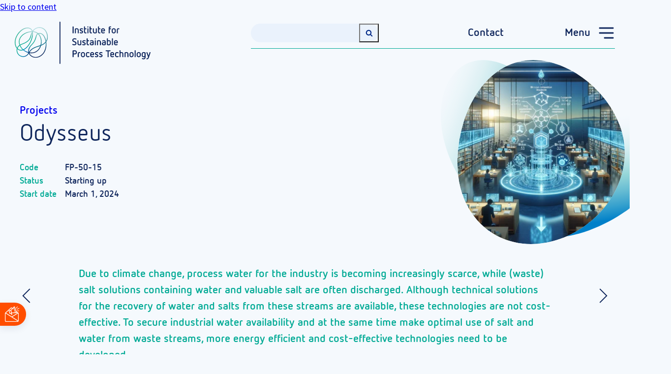

--- FILE ---
content_type: text/html; charset=UTF-8
request_url: https://ispt.eu/projects/odysseus/
body_size: 14538
content:
<!doctype html>
<html lang="en-US" class="no-js">
<head>
	<!--
  /**
   * @license
   * MyFonts Webfont Build ID 3826143, 2019-10-18T08:06:21-0400
   *
   * The fonts listed in this notice are subject to the End User License
   * Agreement(s) entered into by the website owner. All other parties are
   * explicitly restricted from using the Licensed Webfonts(s).
   *
   * You may obtain a valid license at the URLs below.
   *
   * Webfont: FF Netto Std Bold by FontFont
   * URL: https://www.myfonts.com/fonts/fontfont/netto/ot-bold/
   *
   * Webfont: FF Netto Std Light by FontFont
   * URL: https://www.myfonts.com/fonts/fontfont/netto/ot-light/
   *
   * Webfont: FF Netto Std Regular by FontFont
   * URL: https://www.myfonts.com/fonts/fontfont/netto/ot-regular/
   *
   *
   * License: https://www.myfonts.com/viewlicense?type=web&buildid=3826143
   * Licensed pageviews: 500,000
   * Webfonts copyright: 2012 Daniel Utz published by FSI FontShop International GmbH
   *
   * © 2019 MyFonts Inc
  */
  -->
	<meta charset="UTF-8">
	<meta name="viewport" content="width=device-width, initial-scale=1">
	<link rel="profile" href="https://gmpg.org/xfn/11">
	<link rel="apple-touch-icon" sizes="180x180" href="/apple-touch-icon.png">
  <link rel="icon" type="image/png" sizes="32x32" href="/favicon-32x32.png">
  <link rel="icon" type="image/png" sizes="16x16" href="/favicon-16x16.png">
  <link rel="manifest" href="/site.webmanifest">
  <link rel="mask-icon" href="/safari-pinned-tab.svg" color="#5bbad5">
  <meta name="msapplication-TileColor" content="#00aba9">
  <meta name="theme-color" content="#ffffff">

	<script type="text/javascript" data-cookieconsent="ignore">
	window.dataLayer = window.dataLayer || [];

	function gtag() {
		dataLayer.push(arguments);
	}

	gtag("consent", "default", {
		ad_personalization: "denied",
		ad_storage: "denied",
		ad_user_data: "denied",
		analytics_storage: "denied",
		functionality_storage: "denied",
		personalization_storage: "denied",
		security_storage: "granted",
		wait_for_update: 500,
	});
	gtag("set", "ads_data_redaction", true);
	</script>
<script type="text/javascript" data-cookieconsent="ignore">
		(function (w, d, s, l, i) {
		w[l] = w[l] || [];
		w[l].push({'gtm.start': new Date().getTime(), event: 'gtm.js'});
		var f = d.getElementsByTagName(s)[0], j = d.createElement(s), dl = l !== 'dataLayer' ? '&l=' + l : '';
		j.async = true;
		j.src = 'https://www.googletagmanager.com/gtm.js?id=' + i + dl;
		f.parentNode.insertBefore(j, f);
	})(
		window,
		document,
		'script',
		'dataLayer',
		'GTM-5RL7C7N'
	);
</script>
<script type="text/javascript"
		id="Cookiebot"
		src="https://consent.cookiebot.com/uc.js"
		data-implementation="wp"
		data-cbid="02ce08b1-9b2b-4706-aec0-e87bbe27b436"
						data-culture="EN"
				data-blockingmode="auto"
	></script>
<meta name='robots' content='index, follow, max-image-preview:large, max-snippet:-1, max-video-preview:-1' />
	<style>img:is([sizes="auto" i], [sizes^="auto," i]) { contain-intrinsic-size: 3000px 1500px }</style>
	
<!-- Google Tag Manager for WordPress by gtm4wp.com -->
<script data-cfasync="false" data-pagespeed-no-defer>
	var gtm4wp_datalayer_name = "dataLayer";
	var dataLayer = dataLayer || [];
</script>
<!-- End Google Tag Manager for WordPress by gtm4wp.com -->
	<!-- This site is optimized with the Yoast SEO Premium plugin v26.3 (Yoast SEO v26.7) - https://yoast.com/wordpress/plugins/seo/ -->
	<title>Odysseus</title>
	<meta name="description" content="Goal of this project is to develop a library of complementary techniques for concentrating brines beyond reverse osmosis." />
	<link rel="canonical" href="https://ispt.eu/projects/odysseus/" />
	<meta property="og:locale" content="en_US" />
	<meta property="og:type" content="article" />
	<meta property="og:title" content="Odysseus" />
	<meta property="og:description" content="Goal of this project is to develop a library of complementary techniques for concentrating brines beyond reverse osmosis." />
	<meta property="og:url" content="https://ispt.eu/projects/odysseus/" />
	<meta property="og:site_name" content="ISPT" />
	<meta property="article:modified_time" content="2024-07-01T15:18:24+00:00" />
	<meta property="og:image" content="https://ispt.eu/media/odysseus2.webp" />
	<meta property="og:image:width" content="1024" />
	<meta property="og:image:height" content="1024" />
	<meta property="og:image:type" content="image/webp" />
	<meta name="twitter:card" content="summary_large_image" />
	<meta name="twitter:site" content="@ISPT_ProcessTec" />
	<meta name="twitter:label1" content="Est. reading time" />
	<meta name="twitter:data1" content="2 minutes" />
	<script type="application/ld+json" class="yoast-schema-graph">{"@context":"https://schema.org","@graph":[{"@type":"WebPage","@id":"https://ispt.eu/projects/odysseus/","url":"https://ispt.eu/projects/odysseus/","name":"Odysseus","isPartOf":{"@id":"https://ispt.eu/#website"},"primaryImageOfPage":{"@id":"https://ispt.eu/projects/odysseus/#primaryimage"},"image":{"@id":"https://ispt.eu/projects/odysseus/#primaryimage"},"thumbnailUrl":"https://ispt.eu/media/odysseus2.webp","datePublished":"2024-06-27T08:36:53+00:00","dateModified":"2024-07-01T15:18:24+00:00","description":"Goal of this project is to develop a library of complementary techniques for concentrating brines beyond reverse osmosis.","breadcrumb":{"@id":"https://ispt.eu/projects/odysseus/#breadcrumb"},"inLanguage":"en-US","potentialAction":[{"@type":"ReadAction","target":["https://ispt.eu/projects/odysseus/"]}]},{"@type":"ImageObject","inLanguage":"en-US","@id":"https://ispt.eu/projects/odysseus/#primaryimage","url":"https://ispt.eu/media/odysseus2.webp","contentUrl":"https://ispt.eu/media/odysseus2.webp","width":1024,"height":1024,"caption":"Odysseus"},{"@type":"BreadcrumbList","@id":"https://ispt.eu/projects/odysseus/#breadcrumb","itemListElement":[{"@type":"ListItem","position":1,"name":"Home","item":"https://ispt.eu/"},{"@type":"ListItem","position":2,"name":"Projects","item":"https://ispt.eu/projects/"},{"@type":"ListItem","position":3,"name":"Odysseus"}]},{"@type":"WebSite","@id":"https://ispt.eu/#website","url":"https://ispt.eu/","name":"ISPT - Institute for Sustainable Process Technology","description":"Institute for Sustainable Process Technology","publisher":{"@id":"https://ispt.eu/#organization"},"alternateName":"ISPT - Institute for Sustainable Process Technology","potentialAction":[{"@type":"SearchAction","target":{"@type":"EntryPoint","urlTemplate":"https://ispt.eu/?s={search_term_string}"},"query-input":{"@type":"PropertyValueSpecification","valueRequired":true,"valueName":"search_term_string"}}],"inLanguage":"en-US"},{"@type":"Organization","@id":"https://ispt.eu/#organization","name":"ISPT - Institute for Sustainable Process Technology","alternateName":"ISPT - Institute for Sustainable Process Technology","url":"https://ispt.eu/","logo":{"@type":"ImageObject","inLanguage":"en-US","@id":"https://ispt.eu/#/schema/logo/image/","url":"https://ispt.eu/media/ISPT-logo-Full-Colour.png","contentUrl":"https://ispt.eu/media/ISPT-logo-Full-Colour.png","width":1390,"height":498,"caption":"ISPT - Institute for Sustainable Process Technology"},"image":{"@id":"https://ispt.eu/#/schema/logo/image/"},"sameAs":["https://x.com/ISPT_ProcessTec","https://www.linkedin.com/company/institute-for-sustainable-process-technology/","https://www.linkedin.com/showcase/84062268/"]}]}</script>
	<!-- / Yoast SEO Premium plugin. -->



<link rel='stylesheet' id='sdm-styles-css' href='https://ispt.eu/wp-content/plugins/simple-download-monitor/css/sdm_wp_styles.css?ver=396408c251c60f273166f8a70d141ae3' media='all' />
<link rel='stylesheet' id='wp-block-library-css' href='https://ispt.eu/wp-includes/css/dist/block-library/style.min.css?ver=396408c251c60f273166f8a70d141ae3' media='all' />
<link rel='stylesheet' id='show-more-block-css' href='https://ispt.eu/wp-content/themes/ispt-core/blocks/show-more/style.css?ver=1725009768' media='all' />
<link rel='stylesheet' id='card-block-css' href='https://ispt.eu/wp-content/themes/ispt-core/blocks/card/style.css?ver=1725009768' media='all' />
<style id='global-styles-inline-css'>
:root{--wp--preset--aspect-ratio--square: 1;--wp--preset--aspect-ratio--4-3: 4/3;--wp--preset--aspect-ratio--3-4: 3/4;--wp--preset--aspect-ratio--3-2: 3/2;--wp--preset--aspect-ratio--2-3: 2/3;--wp--preset--aspect-ratio--16-9: 16/9;--wp--preset--aspect-ratio--9-16: 9/16;--wp--preset--color--black: rgb(0,0,0);--wp--preset--color--cyan-bluish-gray: #abb8c3;--wp--preset--color--white: rgb(255,255,255);--wp--preset--color--pale-pink: #f78da7;--wp--preset--color--vivid-red: #cf2e2e;--wp--preset--color--luminous-vivid-orange: #ff6900;--wp--preset--color--luminous-vivid-amber: #fcb900;--wp--preset--color--light-green-cyan: #7bdcb5;--wp--preset--color--vivid-green-cyan: #00d084;--wp--preset--color--pale-cyan-blue: #8ed1fc;--wp--preset--color--vivid-cyan-blue: #0693e3;--wp--preset--color--vivid-purple: #9b51e0;--wp--preset--color--dark-blue: rgb(15,38,92);--wp--preset--color--blue: rgb(0,41,136);--wp--preset--color--light-blue: rgb(0,128,201);--wp--preset--color--turquoise: rgb(0,170,149);--wp--preset--color--orange: rgb(255,78,0);--wp--preset--color--ice: rgb(245,249,253);--wp--preset--color--aqua: rgb(234,242,252);--wp--preset--color--mint: rgb(233,246,245);--wp--preset--color--transparent: transparent;--wp--preset--gradient--vivid-cyan-blue-to-vivid-purple: linear-gradient(135deg,rgba(6,147,227,1) 0%,rgb(155,81,224) 100%);--wp--preset--gradient--light-green-cyan-to-vivid-green-cyan: linear-gradient(135deg,rgb(122,220,180) 0%,rgb(0,208,130) 100%);--wp--preset--gradient--luminous-vivid-amber-to-luminous-vivid-orange: linear-gradient(135deg,rgba(252,185,0,1) 0%,rgba(255,105,0,1) 100%);--wp--preset--gradient--luminous-vivid-orange-to-vivid-red: linear-gradient(135deg,rgba(255,105,0,1) 0%,rgb(207,46,46) 100%);--wp--preset--gradient--very-light-gray-to-cyan-bluish-gray: linear-gradient(135deg,rgb(238,238,238) 0%,rgb(169,184,195) 100%);--wp--preset--gradient--cool-to-warm-spectrum: linear-gradient(135deg,rgb(74,234,220) 0%,rgb(151,120,209) 20%,rgb(207,42,186) 40%,rgb(238,44,130) 60%,rgb(251,105,98) 80%,rgb(254,248,76) 100%);--wp--preset--gradient--blush-light-purple: linear-gradient(135deg,rgb(255,206,236) 0%,rgb(152,150,240) 100%);--wp--preset--gradient--blush-bordeaux: linear-gradient(135deg,rgb(254,205,165) 0%,rgb(254,45,45) 50%,rgb(107,0,62) 100%);--wp--preset--gradient--luminous-dusk: linear-gradient(135deg,rgb(255,203,112) 0%,rgb(199,81,192) 50%,rgb(65,88,208) 100%);--wp--preset--gradient--pale-ocean: linear-gradient(135deg,rgb(255,245,203) 0%,rgb(182,227,212) 50%,rgb(51,167,181) 100%);--wp--preset--gradient--electric-grass: linear-gradient(135deg,rgb(202,248,128) 0%,rgb(113,206,126) 100%);--wp--preset--gradient--midnight: linear-gradient(135deg,rgb(2,3,129) 0%,rgb(40,116,252) 100%);--wp--preset--font-size--small: 14px;--wp--preset--font-size--medium: 2.2rem;--wp--preset--font-size--large: 2.6rem;--wp--preset--font-size--x-large: 3.2rem;--wp--preset--font-size--default: 18px;--wp--preset--spacing--20: 0.44rem;--wp--preset--spacing--30: 0.67rem;--wp--preset--spacing--40: 1rem;--wp--preset--spacing--50: 1.5rem;--wp--preset--spacing--60: 2.25rem;--wp--preset--spacing--70: 3.38rem;--wp--preset--spacing--80: 5.06rem;--wp--preset--shadow--natural: 6px 6px 9px rgba(0, 0, 0, 0.2);--wp--preset--shadow--deep: 12px 12px 50px rgba(0, 0, 0, 0.4);--wp--preset--shadow--sharp: 6px 6px 0px rgba(0, 0, 0, 0.2);--wp--preset--shadow--outlined: 6px 6px 0px -3px rgba(255, 255, 255, 1), 6px 6px rgba(0, 0, 0, 1);--wp--preset--shadow--crisp: 6px 6px 0px rgba(0, 0, 0, 1);}:root { --wp--style--global--content-size: 960px;--wp--style--global--wide-size: 1200px; }:where(body) { margin: 0; }.wp-site-blocks { padding-top: var(--wp--style--root--padding-top); padding-bottom: var(--wp--style--root--padding-bottom); }.has-global-padding { padding-right: var(--wp--style--root--padding-right); padding-left: var(--wp--style--root--padding-left); }.has-global-padding > .alignfull { margin-right: calc(var(--wp--style--root--padding-right) * -1); margin-left: calc(var(--wp--style--root--padding-left) * -1); }.has-global-padding :where(:not(.alignfull.is-layout-flow) > .has-global-padding:not(.wp-block-block, .alignfull)) { padding-right: 0; padding-left: 0; }.has-global-padding :where(:not(.alignfull.is-layout-flow) > .has-global-padding:not(.wp-block-block, .alignfull)) > .alignfull { margin-left: 0; margin-right: 0; }.wp-site-blocks > .alignleft { float: left; margin-right: 2em; }.wp-site-blocks > .alignright { float: right; margin-left: 2em; }.wp-site-blocks > .aligncenter { justify-content: center; margin-left: auto; margin-right: auto; }:where(.wp-site-blocks) > * { margin-block-start: 30px; margin-block-end: 0; }:where(.wp-site-blocks) > :first-child { margin-block-start: 0; }:where(.wp-site-blocks) > :last-child { margin-block-end: 0; }:root { --wp--style--block-gap: 30px; }:root :where(.is-layout-flow) > :first-child{margin-block-start: 0;}:root :where(.is-layout-flow) > :last-child{margin-block-end: 0;}:root :where(.is-layout-flow) > *{margin-block-start: 30px;margin-block-end: 0;}:root :where(.is-layout-constrained) > :first-child{margin-block-start: 0;}:root :where(.is-layout-constrained) > :last-child{margin-block-end: 0;}:root :where(.is-layout-constrained) > *{margin-block-start: 30px;margin-block-end: 0;}:root :where(.is-layout-flex){gap: 30px;}:root :where(.is-layout-grid){gap: 30px;}.is-layout-flow > .alignleft{float: left;margin-inline-start: 0;margin-inline-end: 2em;}.is-layout-flow > .alignright{float: right;margin-inline-start: 2em;margin-inline-end: 0;}.is-layout-flow > .aligncenter{margin-left: auto !important;margin-right: auto !important;}.is-layout-constrained > .alignleft{float: left;margin-inline-start: 0;margin-inline-end: 2em;}.is-layout-constrained > .alignright{float: right;margin-inline-start: 2em;margin-inline-end: 0;}.is-layout-constrained > .aligncenter{margin-left: auto !important;margin-right: auto !important;}.is-layout-constrained > :where(:not(.alignleft):not(.alignright):not(.alignfull)){max-width: var(--wp--style--global--content-size);margin-left: auto !important;margin-right: auto !important;}.is-layout-constrained > .alignwide{max-width: var(--wp--style--global--wide-size);}body .is-layout-flex{display: flex;}.is-layout-flex{flex-wrap: wrap;align-items: center;}.is-layout-flex > :is(*, div){margin: 0;}body .is-layout-grid{display: grid;}.is-layout-grid > :is(*, div){margin: 0;}body{--wp--style--root--padding-top: 0px;--wp--style--root--padding-right: 0px;--wp--style--root--padding-bottom: 0px;--wp--style--root--padding-left: 0px;}a:where(:not(.wp-element-button)){text-decoration: underline;}:root :where(.wp-element-button, .wp-block-button__link){background-color: #32373c;border-width: 0;color: #fff;font-family: inherit;font-size: inherit;line-height: inherit;padding: calc(0.667em + 2px) calc(1.333em + 2px);text-decoration: none;}.has-black-color{color: var(--wp--preset--color--black) !important;}.has-cyan-bluish-gray-color{color: var(--wp--preset--color--cyan-bluish-gray) !important;}.has-white-color{color: var(--wp--preset--color--white) !important;}.has-pale-pink-color{color: var(--wp--preset--color--pale-pink) !important;}.has-vivid-red-color{color: var(--wp--preset--color--vivid-red) !important;}.has-luminous-vivid-orange-color{color: var(--wp--preset--color--luminous-vivid-orange) !important;}.has-luminous-vivid-amber-color{color: var(--wp--preset--color--luminous-vivid-amber) !important;}.has-light-green-cyan-color{color: var(--wp--preset--color--light-green-cyan) !important;}.has-vivid-green-cyan-color{color: var(--wp--preset--color--vivid-green-cyan) !important;}.has-pale-cyan-blue-color{color: var(--wp--preset--color--pale-cyan-blue) !important;}.has-vivid-cyan-blue-color{color: var(--wp--preset--color--vivid-cyan-blue) !important;}.has-vivid-purple-color{color: var(--wp--preset--color--vivid-purple) !important;}.has-dark-blue-color{color: var(--wp--preset--color--dark-blue) !important;}.has-blue-color{color: var(--wp--preset--color--blue) !important;}.has-light-blue-color{color: var(--wp--preset--color--light-blue) !important;}.has-turquoise-color{color: var(--wp--preset--color--turquoise) !important;}.has-orange-color{color: var(--wp--preset--color--orange) !important;}.has-ice-color{color: var(--wp--preset--color--ice) !important;}.has-aqua-color{color: var(--wp--preset--color--aqua) !important;}.has-mint-color{color: var(--wp--preset--color--mint) !important;}.has-transparent-color{color: var(--wp--preset--color--transparent) !important;}.has-black-background-color{background-color: var(--wp--preset--color--black) !important;}.has-cyan-bluish-gray-background-color{background-color: var(--wp--preset--color--cyan-bluish-gray) !important;}.has-white-background-color{background-color: var(--wp--preset--color--white) !important;}.has-pale-pink-background-color{background-color: var(--wp--preset--color--pale-pink) !important;}.has-vivid-red-background-color{background-color: var(--wp--preset--color--vivid-red) !important;}.has-luminous-vivid-orange-background-color{background-color: var(--wp--preset--color--luminous-vivid-orange) !important;}.has-luminous-vivid-amber-background-color{background-color: var(--wp--preset--color--luminous-vivid-amber) !important;}.has-light-green-cyan-background-color{background-color: var(--wp--preset--color--light-green-cyan) !important;}.has-vivid-green-cyan-background-color{background-color: var(--wp--preset--color--vivid-green-cyan) !important;}.has-pale-cyan-blue-background-color{background-color: var(--wp--preset--color--pale-cyan-blue) !important;}.has-vivid-cyan-blue-background-color{background-color: var(--wp--preset--color--vivid-cyan-blue) !important;}.has-vivid-purple-background-color{background-color: var(--wp--preset--color--vivid-purple) !important;}.has-dark-blue-background-color{background-color: var(--wp--preset--color--dark-blue) !important;}.has-blue-background-color{background-color: var(--wp--preset--color--blue) !important;}.has-light-blue-background-color{background-color: var(--wp--preset--color--light-blue) !important;}.has-turquoise-background-color{background-color: var(--wp--preset--color--turquoise) !important;}.has-orange-background-color{background-color: var(--wp--preset--color--orange) !important;}.has-ice-background-color{background-color: var(--wp--preset--color--ice) !important;}.has-aqua-background-color{background-color: var(--wp--preset--color--aqua) !important;}.has-mint-background-color{background-color: var(--wp--preset--color--mint) !important;}.has-transparent-background-color{background-color: var(--wp--preset--color--transparent) !important;}.has-black-border-color{border-color: var(--wp--preset--color--black) !important;}.has-cyan-bluish-gray-border-color{border-color: var(--wp--preset--color--cyan-bluish-gray) !important;}.has-white-border-color{border-color: var(--wp--preset--color--white) !important;}.has-pale-pink-border-color{border-color: var(--wp--preset--color--pale-pink) !important;}.has-vivid-red-border-color{border-color: var(--wp--preset--color--vivid-red) !important;}.has-luminous-vivid-orange-border-color{border-color: var(--wp--preset--color--luminous-vivid-orange) !important;}.has-luminous-vivid-amber-border-color{border-color: var(--wp--preset--color--luminous-vivid-amber) !important;}.has-light-green-cyan-border-color{border-color: var(--wp--preset--color--light-green-cyan) !important;}.has-vivid-green-cyan-border-color{border-color: var(--wp--preset--color--vivid-green-cyan) !important;}.has-pale-cyan-blue-border-color{border-color: var(--wp--preset--color--pale-cyan-blue) !important;}.has-vivid-cyan-blue-border-color{border-color: var(--wp--preset--color--vivid-cyan-blue) !important;}.has-vivid-purple-border-color{border-color: var(--wp--preset--color--vivid-purple) !important;}.has-dark-blue-border-color{border-color: var(--wp--preset--color--dark-blue) !important;}.has-blue-border-color{border-color: var(--wp--preset--color--blue) !important;}.has-light-blue-border-color{border-color: var(--wp--preset--color--light-blue) !important;}.has-turquoise-border-color{border-color: var(--wp--preset--color--turquoise) !important;}.has-orange-border-color{border-color: var(--wp--preset--color--orange) !important;}.has-ice-border-color{border-color: var(--wp--preset--color--ice) !important;}.has-aqua-border-color{border-color: var(--wp--preset--color--aqua) !important;}.has-mint-border-color{border-color: var(--wp--preset--color--mint) !important;}.has-transparent-border-color{border-color: var(--wp--preset--color--transparent) !important;}.has-vivid-cyan-blue-to-vivid-purple-gradient-background{background: var(--wp--preset--gradient--vivid-cyan-blue-to-vivid-purple) !important;}.has-light-green-cyan-to-vivid-green-cyan-gradient-background{background: var(--wp--preset--gradient--light-green-cyan-to-vivid-green-cyan) !important;}.has-luminous-vivid-amber-to-luminous-vivid-orange-gradient-background{background: var(--wp--preset--gradient--luminous-vivid-amber-to-luminous-vivid-orange) !important;}.has-luminous-vivid-orange-to-vivid-red-gradient-background{background: var(--wp--preset--gradient--luminous-vivid-orange-to-vivid-red) !important;}.has-very-light-gray-to-cyan-bluish-gray-gradient-background{background: var(--wp--preset--gradient--very-light-gray-to-cyan-bluish-gray) !important;}.has-cool-to-warm-spectrum-gradient-background{background: var(--wp--preset--gradient--cool-to-warm-spectrum) !important;}.has-blush-light-purple-gradient-background{background: var(--wp--preset--gradient--blush-light-purple) !important;}.has-blush-bordeaux-gradient-background{background: var(--wp--preset--gradient--blush-bordeaux) !important;}.has-luminous-dusk-gradient-background{background: var(--wp--preset--gradient--luminous-dusk) !important;}.has-pale-ocean-gradient-background{background: var(--wp--preset--gradient--pale-ocean) !important;}.has-electric-grass-gradient-background{background: var(--wp--preset--gradient--electric-grass) !important;}.has-midnight-gradient-background{background: var(--wp--preset--gradient--midnight) !important;}.has-small-font-size{font-size: var(--wp--preset--font-size--small) !important;}.has-medium-font-size{font-size: var(--wp--preset--font-size--medium) !important;}.has-large-font-size{font-size: var(--wp--preset--font-size--large) !important;}.has-x-large-font-size{font-size: var(--wp--preset--font-size--x-large) !important;}.has-default-font-size{font-size: var(--wp--preset--font-size--default) !important;}
:root :where(.wp-block-pullquote){font-size: 1.5em;line-height: 1.6;}
</style>
<link rel='stylesheet' id='contact-form-7-css' href='https://ispt.eu/wp-content/plugins/contact-form-7/includes/css/styles.css?ver=6.1.4' media='all' />
<link rel='stylesheet' id='fonts-css' href='https://ispt.eu/wp-content/themes/ispt-core/assets/css/fonts/fonts.css?ver=1725009768' media='' />
<link rel='stylesheet' id='main-css' href='https://ispt.eu/wp-content/themes/ispt-core/assets/css/main.min.css?ver=1.8.2' media='all' />
<link rel='stylesheet' id='sib-front-css-css' href='https://ispt.eu/wp-content/plugins/mailin/css/mailin-front.css?ver=396408c251c60f273166f8a70d141ae3' media='all' />
<script src="https://ispt.eu/wp-includes/js/jquery/jquery.min.js?ver=3.7.1" id="jquery-core-js"></script>
<script src="https://ispt.eu/wp-includes/js/jquery/jquery-migrate.min.js?ver=3.4.1" id="jquery-migrate-js"></script>
<script id="sdm-scripts-js-extra">
var sdm_ajax_script = {"ajaxurl":"https:\/\/ispt.eu\/wp-admin\/admin-ajax.php"};
</script>
<script src="https://ispt.eu/wp-content/plugins/simple-download-monitor/js/sdm_wp_scripts.js?ver=396408c251c60f273166f8a70d141ae3" id="sdm-scripts-js"></script>
<script id="sib-front-js-js-extra">
var sibErrMsg = {"invalidMail":"Please fill out valid email address","requiredField":"Please fill out required fields","invalidDateFormat":"Please fill out valid date format","invalidSMSFormat":"Please fill out valid phone number"};
var ajax_sib_front_object = {"ajax_url":"https:\/\/ispt.eu\/wp-admin\/admin-ajax.php","ajax_nonce":"d0d5d7d961","flag_url":"https:\/\/ispt.eu\/wp-content\/plugins\/mailin\/img\/flags\/"};
</script>
<script src="https://ispt.eu/wp-content/plugins/mailin/js/mailin-front.js?ver=1768464467" id="sib-front-js-js"></script>

<!-- Google Tag Manager for WordPress by gtm4wp.com -->
<!-- GTM Container placement set to automatic -->
<script data-cfasync="false" data-pagespeed-no-defer>
	var dataLayer_content = {"pagePostType":"project","pagePostType2":"single-project","pagePostAuthor":"Otto Tobé"};
	dataLayer.push( dataLayer_content );
</script>
<script data-cfasync="false" data-pagespeed-no-defer>
(function(w,d,s,l,i){w[l]=w[l]||[];w[l].push({'gtm.start':
new Date().getTime(),event:'gtm.js'});var f=d.getElementsByTagName(s)[0],
j=d.createElement(s),dl=l!='dataLayer'?'&l='+l:'';j.async=true;j.src=
'//www.googletagmanager.com/gtm.js?id='+i+dl;f.parentNode.insertBefore(j,f);
})(window,document,'script','dataLayer','GTM-5RL7C7N');
</script>
<!-- End Google Tag Manager for WordPress by gtm4wp.com -->		<style id="wp-custom-css">
			html body {
	overflow-x: hidden;
}

html body::before {
	z-index: -1;
}

header.entry-header > .row.md-row-reverse {
	justify-content: space-between;
}

header.entry-header > .row.md-row-reverse > .entry-image-wrapper.plectrum {
	max-width: 340px;
}

@media screen and (min-width: 1080px){
html body .site main.site-main .entry-header .entry-image-wrapper.plectrum {
  padding-bottom: 374px;
}
}

.grecaptcha-badge {
	display: none !important;
}

body.show-grecaptcha .grecaptcha-badge {
	display: block !important;
}

.post-block.list-items.publication {
	max-width: 100%;
}

button.filter {
	margin-top: 16px;
	margin-right: 10px;
	background-color: white !important;
	color: var(--dark-blue) !important;
	box-shadow: 0 .5rem 1.5rem var(--shadow);
}
button.filter.current {
	background-color: var(--orange) !important;
	color: white !important;
}

.filter-title {
	font-family: var(--netto);
	font-weight: 600;
}

.filter-block {
	margin: auto;
}

/* revisionary */
.pp-version-notice-bold-purple,
.pressshack-admin-wrapper footer,
#toplevel_page_revisionary-q a[href="https://publishpress.com/links/revisions-menu"],
#toplevel_page_revisionary-q a[href="admin.php?page=revisionary-pro"],
div.row-actions span.revision_queue {
  display: none !important
}
.ppr-purple-button.components-button.is-primary {
  background: var(--wp-admin-theme-color);
}
.ppr-purple-button.components-button.is-primary:hover, .ppr-purple-button.components-button.is-primary:focus, .ppr-purple-button.components-button.is-primary:active {
  background: var(--wp-admin-theme-color-darker-20);
}
.ppr-purple-button.components-button.is-secondary {
  color: var(--wp-admin-theme-color);
  box-shadow: inset 0 0 0 1px var(--wp-admin-theme-color);
}
.ppr-purple-button.components-button.is-secondary:hover, .ppr-purple-button.components-button.is-secondary:focus, .ppr-purple-button.components-button.is-secondary:active {
  background: #ddd;
  color: var(--wp-admin-theme-color-darker-10);
  box-shadow: none;
}

.liveblog-entry {
	flex-direction: column;
	background-color: var(--white);
	box-shadow: 0 .5rem 1.5rem var(--shadow);
	border-radius: 2rem;
	padding: 3rem;
	border: none !important;
	margin-bottom: 0 !important;
	margin-top: 30px !important;
}

.liveblog-entry-aside {
	flex-basis: 0;
}

.liveblog-meta-authors,
.liveblog-meta-author {
	display: none;
}

a.liveblog-meta-time {
	text-decoration: none !important;
	display: flex;
	flex-direction: row;
	justify-content: space-between;
}

a.liveblog-meta-time span {
	display: inline-block;
	margin-top: 0 !important;
	font-size: 14px !important;
	line-height: 1.25 !important;
	color: var(--turquoise) !important;
}

.liveblog-entry-main {
	margin-top: 0 !important;
}

.liveblog-pagination {
	margin-top: 20px;
}

.liveblog-pagination-first,
.liveblog-pagination-last {
	display: none !important;
}

.liveblog-pagination-prev,
.liveblog-pagination-next {
	font-size: 0 !important;
  line-height: 0 !important;
  width: 4rem;
  height: 4rem;
  border-radius: 99999px;
  background-color: var(--turquoise);
  background-position: center;
  background-repeat: no-repeat;
  background-size: 75%;
	background-image: url('https://ispt.eu/wp-content/themes/ispt-core/assets/css/img/arrow_right_line.svg');
	padding: 0 !important;
}

.liveblog-pagination-prev {
	transform: rotate(180deg);
}

#mc_embed_signup form input:not(#mc-embedded-subscribe) {
	margin-bottom: 1.5rem;
}

#mc_embed_signup form input.mce_inline_error {
  border: none !important;
}

#mc_embed_signup form div.mce_inline_error {
  font-size: 14px;
  color: var(--orange);
  background: none !important;
  margin-top: -1.5rem;
}

/* home partners */
.home .logo-block img {
	max-width: 150px;
}

/* search */
@media screen and (max-width: 600px) {

	html body .site header.site-header > .site-search {
		width: 100%;
		display: flex;
		min-width: revert;
		max-width: revert;
	}


	html body .site header.site-header > .site-navigation {
		max-width: 6rem;
	}

	.site-navigation nav button#main-menu-toggle {
		font-size: 0;
	}
}

@media screen and (max-width: 480px) {
	html body .site header.site-header > .site-branding.shrink {
		max-width: 6rem;
	}
}

/* carousel */

.logo-carousel {
			display: flex;
			flex-wrap: nowrap;
			flex-direction: row;
			width: 100%;
			overflow-x: hidden;
		}

		.logo-carousel .logo {
			display:flex;
			justify-content:center;
			align-items:center;
			flex-direction: row-reverse;
			width: 100%;
			flex:0 0 100%;
			min-width:100%;
			max-width:100%;
			opacity: 0;
			transform: translateX(100%);
			transition:opacity .9s ease-in-out;
		}

.logo-carousel .logo img {
	max-width: 150px;
}

		div.logo-carousel .logo:nth-of-type(1) {
			opacity: 1;
			transform: translateX(0);
		}

		@media screen and (min-width: 360px) {
			.logo-carousel .logo {
				flex:0 0 calc(100% / 2);
				min-width:calc(100% / 2);
				max-width:calc(100% / 2);
			}

			div.logo-carousel .logo:nth-of-type(2){
				opacity: 1;
			  transform: translateX(0);
			}
		}

		@media screen and (min-width: 576px) {
			.logo-carousel .logo {
				flex:0 0 calc(100% / 3);
				min-width:calc(100% / 3);
				max-width:calc(100% / 3);
			}

			div.logo-carousel .logo:nth-of-type(3){
				opacity: 1;
				transform: translateX(0);
			}
		}

		@media screen and (min-width: 768px) {
			.logo-carousel .logo {
				flex:0 0 calc(100% / 4);
				min-width:calc(100% / 4);
				max-width:calc(100% / 4);
			}

			div.logo-carousel .logo:nth-of-type(4){
				opacity: 1;
				transform: translateX(0);
			}
		}

		@media screen and (min-width: 960px) {
			.logo-carousel .logo {
				flex:0 0 calc(100% / 5);
				min-width:calc(100% / 5);
				max-width:calc(100% / 5);
			}

			div.logo-carousel .logo:nth-of-type(5){
				opacity: 1;
				transform: translateX(0);
			}
		}

		@media screen and (min-width: 1200px) {
			.logo-carousel .logo {
				flex:0 0 calc(100% / 6);
				min-width:calc(100% / 6);
				max-width:calc(100% / 6);
			}

			div.logo-carousel .logo:nth-of-type(6){
				opacity: 1;
				transform: translateX(0);
			}
		}
/* end carousel */

/* tmp */
.social-share-wrapper {
	justify-content: space-between;
}
@media screen and (min-width: 1260px) {
	.entry-title-wrapper {
		min-width: calc(100% - 340px);
	}
}

/* cookiebot */

#CybotCookiebotDialogNav .CybotCookiebotDialogNavItemLink.CybotCookiebotDialogActive {
  border-bottom-color: var(--turquoise) !important;
  color: var(--turquoise) !important;
}

#CybotCookiebotDialogNav .CybotCookiebotDialogNavItemLink,
#CybotCookiebotDialogDetailBulkConsentLink {
  color: var(--dark-blue) !important;
}

#CybotCookiebotDialogDetailBulkConsentLink:hover,
#CybotCookiebotDialog #CybotCookiebotDialogBodyContentText a,
#CybotCookiebotDialog #CybotCookiebotDialogBodyLevelButtonIABHeaderViewPartnersLink,
#CybotCookiebotDialog #CybotCookiebotDialogDetailBulkConsentList dt a, 
#CybotCookiebotDialog #CybotCookiebotDialogDetailFooter a, 
#CybotCookiebotDialog .CybotCookiebotDialogBodyLevelButtonIABDescription a, 
#CybotCookiebotDialog .CybotCookiebotDialogDetailBodyContentCookieLink, 
#CybotCookiebotDialogDetailBodyContentTextAbout a, 
#CybotCookiebotDialog.CybotEdge #CybotCookiebotDialogBodyEdgeMoreDetails a,
#CybotCookiebotDialog .CookieCard .CybotCookiebotDialogDetailBodyContentCookieContainerButton:hover,
#CybotCookiebotDialog .CookieCard .CybotCookiebotDialogDetailBodyContentIABv2Tab:hover, 
#CybotCookiebotDialogDetailBodyContentCookieContainerTypes .CybotCookiebotDialogDetailBodyContentCookieProvider:not(.CybotCookiebotDialogDetailBodyContentCookieInfoCount):hover {
  color: var(--turquoise) !important;
}

#CybotCookiebotDialog a::after, 
#CybotCookiebotDialog a::before, 
#CybotCookiebotDialog button::after, 
#CybotCookiebotDialog button::before {
  border-color: var(--dark-blue) !important;
}

#CybotCookiebotDialog.CybotEdge #CybotCookiebotDialogBodyEdgeMoreDetails a::after,
#CybotCookiebotDialog.CybotEdge #CybotCookiebotDialogBodyEdgeMoreDetails a:hover::after,
#CybotCookiebotDialog a:hover::after, 
#CybotCookiebotDialog a:hover::before, 
#CybotCookiebotDialog button:hover::after, 
#CybotCookiebotDialog button:hover::before {
  border-color: var(--turquoise) !important;
}

#CybotCookiebotDialogFooter .CybotCookiebotDialogBodyButton {
  border-color: var(--turquoise) !important;
  border-radius: 999999px !important;
  font-family: var(--netto) !important;
  font-size: 2rem !important;
  line-height: 1 !important;
  padding: 1.4rem 2.4rem 1.4rem !important;
}

#CybotCookiebotDialogFooter #CybotCookiebotDialogBodyButtonAccept, #CybotCookiebotDialogFooter #CybotCookiebotDialogBodyLevelButtonAccept, #CybotCookiebotDialogFooter #CybotCookiebotDialogBodyLevelButtonLevelOptinAllowAll {
  background-color: var(--turquoise) !important;
  border-color: var(--turquoise) !important;
}

#CybotCookiebotDialogDetailBulkConsentListWrapper {
  background-color: transparent !important;
  border-radius: 2rem !important;
}

#CybotCookiebotDialog {
  border-radius: 2rem !important;
  color: var(--dark-blue) !important;
  font-family: var(--sans) !important;
}

#CybotCookiebotDialog.CybotEdge {
  border-radius: 0 !important;
}

#CybotCookiebotDialogDetailBodyContentCookieContainerTypes .CybotCookiebotDialogDetailBodyContentCookieGroup {
  border-radius: 2rem !important;
}

#CybotCookiebotDialogTabContent .CybotCookiebotDialogDetailBulkConsentCount {
  background-color: var(--mint) !important;
}

.show-more-content p {
	margin-top: 2.4rem;
}

.show-more-content.visible {
	display: block;
}		</style>
		</head>

<body class="wp-singular project-template-default single single-project wp-embed-responsive wp-theme-ispt-core wp-child-theme-ispt-main">


<!-- GTM Container placement set to automatic -->
<!-- Google Tag Manager (noscript) -->
				<noscript><iframe src="https://www.googletagmanager.com/ns.html?id=GTM-5RL7C7N" height="0" width="0" style="display:none;visibility:hidden" aria-hidden="true"></iframe></noscript>
<!-- End Google Tag Manager (noscript) -->
<div id="page" class="site">
	<a class="skip-link screen-reader-text" href="#primary">Skip to content</a>

	<header id="masthead" class="site-header">
		<div class="site-branding">
			<div class="logo" onclick="window.location.href='https://ispt.eu/'"></div>
							<p class="site-title"><a href="https://ispt.eu/" rel="home">ISPT</a></p>
								<p class="site-description screen-reader-text">Institute for Sustainable Process Technology</p>
					</div><!-- .site-branding -->

		
<div class="site-search">
	<div class="search-bar">
		<form role="search" method="get" class="search-form" action="https://ispt.eu/">
	    <input type="search" class="search-field header-search" name="s" value="" title="Search"><button class="search-submit" type="submit"></button>
	  </form>
	</div>
</div><!-- .site-search -->
			
<div class="site-navigation">
				<nav id="quick-navigation">
				<div class="menu-quick-container"><ul id="quick-menu" class="menu"><li id="menu-item-17180" class="menu-item menu-item-type-post_type menu-item-object-page menu-item-17180"><a href="https://ispt.eu/contact/">Contact</a></li>
</ul></div>			</nav>
			<nav id="main-navigation">
		<button id="main-menu-toggle" aria-controls="main-menu" aria-expanded="false">Menu</button>
		<div id="main-menu-container" class="menu-header-container"><ul id="main-menu" class="menu"><li id="menu-item-16772" class="menu-item menu-item-type-post_type menu-item-object-page menu-item-home menu-item-16772"><a href="https://ispt.eu/">Home</a></li>
<li id="menu-item-781" class="menu-item menu-item-type-post_type menu-item-object-page current_page_parent menu-item-781"><a href="https://ispt.eu/news/">News &#038; stories</a></li>
<li id="menu-item-16989" class="menu-item menu-item-type-custom menu-item-object-custom menu-item-16989"><a href="/events">Academy &#038; Events</a></li>
<li id="menu-item-16778" class="menu-item menu-item-type-post_type menu-item-object-page menu-item-has-children menu-item-16778"><a href="https://ispt.eu/about-ispt/">About ISPT</a>
<ul class="sub-menu">
	<li id="menu-item-7087" class="menu-item menu-item-type-post_type menu-item-object-page menu-item-7087"><a href="https://ispt.eu/team/">Meet our team</a></li>
	<li id="menu-item-23784" class="menu-item menu-item-type-post_type menu-item-object-page menu-item-23784"><a href="https://ispt.eu/brains/">ISPT Brains</a></li>
	<li id="menu-item-21434" class="menu-item menu-item-type-post_type menu-item-object-page menu-item-21434"><a href="https://ispt.eu/7reasons/">7 reasons to connect</a></li>
</ul>
</li>
<li id="menu-item-16791" class="menu-item menu-item-type-post_type menu-item-object-page menu-item-has-children menu-item-16791"><a href="https://ispt.eu/themes/">Our areas of expertise</a>
<ul class="sub-menu">
	<li id="menu-item-21618" class="menu-item menu-item-type-post_type menu-item-object-theme menu-item-21618"><a href="https://ispt.eu/themes/materialstransition/">Raw Materials transition</a></li>
	<li id="menu-item-21619" class="menu-item menu-item-type-post_type menu-item-object-theme menu-item-21619"><a href="https://ispt.eu/themes/energytransition/">Energy transition</a></li>
	<li id="menu-item-21704" class="menu-item menu-item-type-post_type menu-item-object-theme menu-item-21704"><a href="https://ispt.eu/themes/agrifoodtransition/">Agrifood transition</a></li>
	<li id="menu-item-21620" class="menu-item menu-item-type-post_type menu-item-object-page menu-item-21620"><a href="https://ispt.eu/our-integrated-vision-on-the-3-major-transitions/">Vision 360</a></li>
</ul>
</li>
<li id="menu-item-16794" class="menu-item menu-item-type-post_type menu-item-object-page menu-item-has-children menu-item-16794"><a href="https://ispt.eu/working-together/">Working together</a>
<ul class="sub-menu">
	<li id="menu-item-21685" class="menu-item menu-item-type-post_type menu-item-object-page menu-item-21685"><a href="https://ispt.eu/programs/">Our programs</a></li>
	<li id="menu-item-16846" class="menu-item menu-item-type-custom menu-item-object-custom menu-item-16846"><a href="/projects/">Our projects</a></li>
	<li id="menu-item-20805" class="menu-item menu-item-type-post_type menu-item-object-page menu-item-20805"><a href="https://ispt.eu/partners/">Our partners</a></li>
	<li id="menu-item-16857" class="menu-item menu-item-type-post_type menu-item-object-page menu-item-16857"><a href="https://ispt.eu/terms-conditions/">Rules &#038; regulations</a></li>
</ul>
</li>
<li id="menu-item-19731" class="menu-item menu-item-type-post_type menu-item-object-page menu-item-19731"><a href="https://ispt.eu/publications/">Our Knowledge Base</a></li>
<li id="menu-item-16808" class="menu-item menu-item-type-post_type menu-item-object-page menu-item-has-children menu-item-16808"><a href="https://ispt.eu/contact/">Contact</a>
<ul class="sub-menu">
	<li id="menu-item-16783" class="menu-item menu-item-type-post_type menu-item-object-page menu-item-16783"><a href="https://ispt.eu/pers-en-media/">Press and media</a></li>
	<li id="menu-item-19451" class="menu-item menu-item-type-post_type menu-item-object-page menu-item-19451"><a href="https://ispt.eu/newsletter/">Newsletter</a></li>
	<li id="menu-item-19618" class="menu-item menu-item-type-post_type menu-item-object-page menu-item-19618"><a href="https://ispt.eu/vacatures/">Jobs</a></li>
</ul>
</li>
</ul></div>	</nav><!-- #main-navigation -->
</div><!-- .site-navigation -->
	</header><!-- #masthead -->

	<main id="primary" class="site-main">

		

<article class="project type-project status-publish has-post-thumbnail hentry theme-tag-separations program-tag-separations-for-circularity project-contact-tag-boelo-schuur project-contact-tag-irene-ten-dam project-leader-tag-gerrald-bargeman project-partner-tag-colubris-cleantech project-partner-tag-ispt project-partner-tag-lenntech-water-treatment-solutions project-partner-tag-nobian project-partner-tag-shell project-partner-tag-university-of-twente project-grant-provider-tag-tki-energy-and-industry">
	<header class="entry-header">
				<div class="row md-row-reverse">
			<div class="col xs-8 xs-alpha-2 xs-omega-2 sm-4 sm-alpha-4 sm-omega-4 md-alpha-0 md-omega-0 entry-image-wrapper plectrum">
				<div class="entry-image-mask">
					<img width="400" height="440" src="https://ispt.eu/media/odysseus2-400x440.webp" class="attachment-plectrum size-plectrum wp-post-image" alt="Odysseus" decoding="async" fetchpriority="high" />				</div>
							</div>
			<div class="col xs-12 md-8 lg-8 entry-title-wrapper">
				<div class="entry-type"><a href="https://ispt.eu/projects/">Projects</a></div><h1 class="entry-title">Odysseus</h1><div class="entry-meta"><span class="entry-meta-key">Code</span><span class="entry-meta-value">FP-50-15</span><span class="entry-meta-key">Status</span><span class="entry-meta-value">Starting up</span><span class="entry-meta-key">Start date</span><span class="entry-meta-value",>March 1, 2024</span></div>			</div>
		</div>

		<div class="flyin-share-wrapper">
					</div>
	</header><!-- .entry-header -->

	<div class="entry-content">
			
		
<p class="is-style-intro">Due to climate change, process water for the industry is becoming increasingly scarce, while (waste) salt solutions containing water and valuable salt are often discharged. Although technical solutions for the recovery of water and salts from these streams are available, these technologies are not cost-effective. To secure industrial water availability and at the same time make optimal use of salt and water from waste streams, more energy efficient and cost-effective technologies need to be developed</p>



<p>In short:</p>



<ul class="wp-block-list">
<li>Current technologies are unable to efficiently desalinate water</li>



<li>The goal is to develop a library of complementary techniques for concentrating brines beyond reverse osmosis</li>
</ul>



<h2 class="wp-block-heading" id="h-fundamental-approach">Fundamental approach</h2>



<p>The pressure driven membrane techniques Osmotically Assisted Reverse Osmosis (OARO) and Low Salt Rejection Reverse Osmosis (LSRRO), as well as Electro Dialysis with ceramic membranes (ED-C) and Liquid-Liquid Extraction with Aqueous Two-Phase Systems (LLX-ATPS) will be studied for concentration and fractionation of aqueous salt streams. </p>



<p>Fundamental research questions will be studied at the University of Twente (UT), while the technology providing companies Lenntech and Colubris will be involved in scaling up studies on lab and module scale. The end users Nobian and Shell will be involved as work package leaders, help steering the research and development towards results useful for their businesses. </p>



<p>The combination of low TRL research at the university with active involvement of end users and technology providers for scaling up allows us to assess these technologies on both fundamental aspects, and readiness for implementation within the next years after finalizing of the project.</p>



<h2 class="wp-block-heading" id="h-anticipated-results">Anticipated results</h2>



<p>OARO and LSRRO demonstrated at both lab scale and module level, development of new ultrathin CED membranes and their characterization in a laboratory environment, as well as LLX using ATPS systems in counter-current mode are expected to provide the end users in this project with necessary developments to prepare themselves for upcoming challenges regarding salty waste streams and water availability.</p>
<div class="wp-block-group alignfull has-background"><div style="height:1rem" aria-hidden="true" class="wp-block-spacer"></div><h2 class="entry-title text-center mar-b-20">You might also be interested in</h2><div class="entry-content-wrapper slider"><div class="row latest" style="padding-bottom: 3rem;"><article class="col xs-12 sm-6 lg-4 xl-3 post-block post-38507 post type-post status-publish format-standard has-post-thumbnail hentry tag-klaartje-rietkerken tag-otto-tobe theme-tag-agrifood-transition theme-tag-circularity theme-tag-energy-transition"><a href="https://ispt.eu/news/we-bouwen-nieuwe-waardeketens-omdat-de-industrie-dat-nu-nodig-heeft/" class="post-block-wrapper"><header class=entry-header><div class="entry-image-wrapper"><div class="entry-image"><img width="376" height="235" src="https://ispt.eu/media/RP9_8459-376x235.jpg" class="attachment-post-image-small size-post-image-small wp-post-image" alt="" decoding="async" srcset="https://ispt.eu/media/RP9_8459-376x235.jpg 376w, https://ispt.eu/media/RP9_8459-576x360.jpg 576w" sizes="(max-width: 376px) 100vw, 376px" /></div></div><div class="entry-meta"><span class="entry-meta-value">December 17, 2025</span></div><h2 class="entry-title">‘We bouwen nieuwe waardeketens omdat de industrie dat nu nodig heeft’</h2></header><div class="entry-content">ISPT bestaat komend jaar 20 jaar. Een periode waarin de procesindustrie ingrijpend veranderde en ISPT uitgroeide tot hét platform voor pre-competitieve samenwerking.</div><footer class="entry-footer"><div class="mar-t-20 mar-b-10"><hr></div><div class="read-more">Read more<button class="icon arrow-right bg-color white-bg-color orange-fill-color size-40"></button></div></footer></a></article></div><div class="slider-buttons"><div class="slide left"></div><div class="slide right"></div></div></div></div><div class="wp-block-group alignfull has-background related-content"><div style="height:1rem" aria-hidden="true" class="wp-block-spacer"></div><h2 class="entry-title text-center mar-b-20">Let’s get in touch</h2><div class="wp-block-group pad-t-b-15 contactpersons"><div class="entry-content-wrapper"><div class="row"><article class="col xs-12 sm-6 lg-4 xl-3 post-block employee type-employee status-publish has-post-thumbnail hentry theme-tag-circularity program-tag-circular-carbon program-tag-separations-for-circularity"><div class="post-block-wrapper"><header class=entry-header><div class="entry-image-wrapper"><div class="entry-image"><img width="400" height="440" src="https://ispt.eu/media/ROD8842-400x440.jpg" class="attachment-plectrum size-plectrum wp-post-image" alt="Irene ten Dam - Program Manager" decoding="async" /></div></div><a href="https://ispt.eu/team/irenetendam/" class="button badge">More about me</a><h2 class="entry-title">Irene ten Dam</h2></header><div class="entry-content"><div class="role">Program Manager (Circular Carbon, Separations for Circularity)</div></div><footer class="entry-footer"><div class="mar-t-10 mar-b-10"><hr></div><div class="phone">+31 6 3367 9256</div><div class="email"><a href="mailto:irene.tendam@ispt.eu">irene.tendam@ispt.eu</a></div></footer></div></article><article class="col xs-12 sm-6 lg-4 xl-3 post-block employee type-employee status-publish has-post-thumbnail hentry theme-tag-circularity program-tag-separations-for-circularity"><div class="post-block-wrapper"><header class=entry-header><div class="entry-image-wrapper"><div class="entry-image"><img width="400" height="440" src="https://ispt.eu/media/Boelo-Schuur-2-400x440.jpg" class="attachment-plectrum size-plectrum wp-post-image" alt="Boelo Schuur - Program Director" decoding="async" /></div></div><a href="https://ispt.eu/team/boeloschuur/" class="button badge">More about me</a><h2 class="entry-title">Boelo Schuur</h2></header><div class="entry-content"><div class="role">Program Director (Separations for Circularity)</div></div><footer class="entry-footer"><div class="mar-t-10 mar-b-10"><hr></div><div class="phone">+31 6 1417 8235</div><div class="email"><a href="mailto:boelo.schuur@ispt.eu">boelo.schuur@ispt.eu</a></div></footer></div></article></div></div></div></div><div class="wp-block-group alignfull has-background related-content"><div style="height:1rem" aria-hidden="true" class="wp-block-spacer"></div><h2 class="entry-title text-center mar-b-20">Also in our team</h2><div class="wp-block-group pad-t-b-15 contactpersons"><div class="entry-content-wrapper"><div class="row"><article class="col xs-12 sm-6 lg-4 xl-3 post-block project-member type-project-member status-publish has-post-thumbnail hentry project-member-team-tag-project-leader project-member-team-tag-project-researcher"><div class="post-block-wrapper"><header class=entry-header><div class="entry-image-wrapper"><div class="entry-image"><img width="400" height="440" src="https://ispt.eu/media/Gerrald-Bargeman-400x440.jpeg" class="attachment-plectrum size-plectrum wp-post-image" alt="" decoding="async" /></div></div><h2 class="entry-title">Gerrald Bargeman</h2></header><div class="entry-content"><div class="role">Project Leader</div></div><footer class="entry-footer"><div class="mar-t-10 mar-b-10"><hr></div><div class="org">Nobian | University of Twente</div></footer></div></article></div></div></div></div><div class="wp-block-group alignfull has-background aqua-bg-color"><div class="wp-block-group alignwide pad-t-b-15"></div></div><div class="wp-block-group alignfull has-background has-white-background-color mar-t-0"><div class="wp-block-group alignwide"><div style="height:1rem" aria-hidden="true" class="wp-block-spacer"></div><div class="wp-block-group alignwide pad-t-b-0 pad-l-r-0 has-background has-white-background-color"><h4>Acknowledgement & partners</h4><div class="row logo-carousel" style="margin-left: -20px; margin-right: -20px;"><div class="logo"><img width="300" height="300" src="https://ispt.eu/media/Partner-logo-Shell-1-300x300.png" class="attachment-logo size-logo wp-post-image" alt="Partner logo - Shell" decoding="async" srcset="https://ispt.eu/media/Partner-logo-Shell-1-300x300.png 300w, https://ispt.eu/media/Partner-logo-Shell-1-360x360.png 360w, https://ispt.eu/media/Partner-logo-Shell-1.png 500w" sizes="(max-width: 300px) 100vw, 300px" /></div><div class="logo"><img width="300" height="50" src="https://ispt.eu/media/Nobian-Logo-300x50.png" class="attachment-logo size-logo wp-post-image" alt="" decoding="async" srcset="https://ispt.eu/media/Nobian-Logo-300x50.png 300w, https://ispt.eu/media/Nobian-Logo-720x121.png 720w, https://ispt.eu/media/Nobian-Logo-1028x173.png 1028w, https://ispt.eu/media/Nobian-Logo-768x129.png 768w, https://ispt.eu/media/Nobian-Logo.png 1251w" sizes="(max-width: 300px) 100vw, 300px" /></div><div class="logo"><img width="300" height="116" src="https://ispt.eu/media/Colubris_Cleantech-LOGO-2017_PMS.hr_-300x116.jpg" class="attachment-logo size-logo wp-post-image" alt="" decoding="async" srcset="https://ispt.eu/media/Colubris_Cleantech-LOGO-2017_PMS.hr_-300x116.jpg 300w, https://ispt.eu/media/Colubris_Cleantech-LOGO-2017_PMS.hr_-720x278.jpg 720w, https://ispt.eu/media/Colubris_Cleantech-LOGO-2017_PMS.hr_-768x297.jpg 768w, https://ispt.eu/media/Colubris_Cleantech-LOGO-2017_PMS.hr_.jpg 968w" sizes="(max-width: 300px) 100vw, 300px" /></div><div class="logo"><img width="300" height="107" src="https://ispt.eu/media/ISPT-logo-Full-Colour-300x107.png" class="attachment-logo size-logo wp-post-image" alt="ISPT | Institute for Sustainable Process Technology" decoding="async" srcset="https://ispt.eu/media/ISPT-logo-Full-Colour-300x107.png 300w, https://ispt.eu/media/ISPT-logo-Full-Colour-720x258.png 720w, https://ispt.eu/media/ISPT-logo-Full-Colour-1028x368.png 1028w, https://ispt.eu/media/ISPT-logo-Full-Colour-768x275.png 768w, https://ispt.eu/media/ISPT-logo-Full-Colour.png 1390w" sizes="(max-width: 300px) 100vw, 300px" /></div><div class="logo"><img width="300" height="300" src="https://ispt.eu/media/Logo-Lenntech-Water-Treatment-300x300.jpg" class="attachment-logo size-logo wp-post-image" alt="Logo - Lenntech Water Treatment" decoding="async" srcset="https://ispt.eu/media/Logo-Lenntech-Water-Treatment-300x300.jpg 300w, https://ispt.eu/media/Logo-Lenntech-Water-Treatment-360x360.jpg 360w, https://ispt.eu/media/Logo-Lenntech-Water-Treatment.jpg 500w" sizes="(max-width: 300px) 100vw, 300px" /></div><div class="logo"><img width="300" height="300" src="https://ispt.eu/media/Partner-logo-University-of-Twente-1-300x300.png" class="attachment-logo size-logo wp-post-image" alt="Partner logo - University of Twente" decoding="async" srcset="https://ispt.eu/media/Partner-logo-University-of-Twente-1-300x300.png 300w, https://ispt.eu/media/Partner-logo-University-of-Twente-1-360x360.png 360w, https://ispt.eu/media/Partner-logo-University-of-Twente-1.png 500w" sizes="(max-width: 300px) 100vw, 300px" /></div></div></div></div></div>
			<div class="prev-next-buttons"><a title="Previous" class="prev" href="https://ispt.eu/projects/mildewat/"></a><a title="Next" class="next" href="https://ispt.eu/projects/texpower/"></a></div>		</div><!-- .entry-content -->

		<footer class="entry-footer">

		</footer><!-- .entry-footer -->
	</article>

	

	</main><!-- #main -->


	<footer id="colophon" class="site-footer">
			<hr>
		
			<div class="pre-footer text-center mar-t-b-20">
				<p class="description text-center has-text-color light-blue-txt-color mar-t-20">
					ISPT is the leading institute for open innovation in the process industry. At the heart of our efforts is the transition towards a CO<sub>2</sub>-neutral, circular economy in 2050.				</p>
			</div>
			<hr>
		
					<div class="site-navigation">
								<nav id="footer-navigation">
						<div class="menu-footer-container"><ul id="footer-menu" class="menu"><li id="menu-item-24161" class="menu-item menu-item-type-custom menu-item-object-custom menu-item-24161"><a href="https://ispt.eu/the-way-we-work/">Terms and conditions</a></li>
<li id="menu-item-16039" class="menu-item menu-item-type-post_type menu-item-object-page menu-item-privacy-policy menu-item-16039"><a rel="privacy-policy" href="https://ispt.eu/privacy-policy/">Privacy</a></li>
<li id="menu-item-8440" class="menu-item menu-item-type-post_type menu-item-object-page menu-item-8440"><a href="https://ispt.eu/vacatures/">Jobs</a></li>
<li id="menu-item-16784" class="menu-item menu-item-type-post_type menu-item-object-page menu-item-16784"><a href="https://ispt.eu/contact/">Contact</a></li>
</ul></div>						<div class="social">
														<a href="https://ispt.eu/newsletter/" class="button icon newsletter"></a>
							<a href="mailto:info@ispt.eu" class="button icon email"></a>
							<a href="https://www.linkedin.com/company/institute-for-sustainable-process-technology/" target="_blank" class="button icon linkedin"></a>
						</div>
					</nav>
							<!-- <div class="social">
				
			</div> -->
		</div>
		<div class="site-info">
			
			<address class="headquarters"><span>Groen van Prinstererlaan 37</span><span>3818 JN Amersfoort</span><span>The Netherlands</span></address>		
			<div class="copyright">
				&copy; ISPT 2018 — 2026			</div>
		</div><!-- .site-info -->
	</footer><!-- #colophon -->
	

<div id="newsletter-fly-in-toggle"></div>
<div id="newsletter-fly-in" class="hidden" data-nosnippet>
  <div id="newsletter-fly-in-close" class=""></div>
  <div class="wrapper">
    <div class="column">
      <h3>Sign up for our newsletter</h3>
      <p>We share top stories on the industry achieving a circular economy.</p>
    </div>
    <div class="column">
      <!-- Begin Signup Form -->
      					<script type="text/javascript">
						var gCaptchaSibWidget;
                        var onloadSibCallbackInvisible = function () {

                            var element = document.getElementsByClassName('sib-default-btn');
                            var countInvisible = 0;
                            var indexArray = [];
                            jQuery('.sib-default-btn').each(function (index, el) {
                                if ((jQuery(el).attr('id') == "invisible")) {
                                    indexArray[countInvisible] = index;
                                    countInvisible++
                                }
                            });

                            jQuery('.invi-recaptcha').each(function (index, el) {
                                grecaptcha.render(element[indexArray[index]], {
                                    'sitekey': jQuery(el).attr('data-sitekey'),
                                    'callback': sibVerifyCallback,
                                });
                            });
                        };
					</script>
					                <script src="https://www.google.com/recaptcha/api.js?onload=onloadSibCallbackInvisible&render=explicit" async defer></script>
				
			<form id="sib_signup_form_2" method="post" class="sib_signup_form">
				<div class="sib_loader" style="display:none;"><img
							src="https://ispt.eu/wp-includes/images/spinner.gif" alt="loader"></div>
				<input type="hidden" name="sib_form_action" value="subscribe_form_submit">
				<input type="hidden" name="sib_form_id" value="2">
                <input type="hidden" name="sib_form_alert_notice" value="Please fill out this field">
                <input type="hidden" name="sib_form_invalid_email_notice" value="Your email address is invalid">
                <input type="hidden" name="sib_security" value="d0d5d7d961">
				<div class="sib_signup_box_inside_2">
					<div style="/*display:none*/" class="sib_msg_disp">
					</div>
                                            <div id="sib_captcha_invisible" class="invi-recaptcha" data-sitekey="6LfsD8UUAAAAAB8WKwVWmXspcL_fF14xBBhY9MGg"></div>
                    					
<p class="sib-email-area">
    <input type="email" class="sib-email-area mar-b-5" name="email" required="required" placeholder="your email*">
</p>
<p class="sib-FIRSTNAME-area"> 
    <input type="text" class="sib-FIRSTNAME-area mar-b-5" name="FIRSTNAME" required="required" placeholder="your name*"> 
</p>
<p>
    <input type="submit" id="invisible" class="sib-default-btn button bg-color orange-bg-color" value="Subscribe">
</p>				</div>
			</form>
			<style>
				form#sib_signup_form_2 p.sib-alert-message {
    padding: 6px 12px;
    margin-bottom: 20px;
    border: 1px solid transparent;
    border-radius: 4px;
    -webkit-box-sizing: border-box;
    -moz-box-sizing: border-box;
    box-sizing: border-box;
}
form#sib_signup_form_2 p.sib-alert-message-error {
    background-color: #f2dede;
    border-color: #ebccd1;
    color: #a94442;
}
form#sib_signup_form_2 p.sib-alert-message-success {
    background-color: #dff0d8;
    border-color: #d6e9c6;
    color: #3c763d;
}
form#sib_signup_form_2 p.sib-alert-message-warning {
    background-color: #fcf8e3;
    border-color: #faebcc;
    color: #8a6d3b;
}
			</style>
			      <!-- End Signup Form -->
    </div>
  </div>
</div>

</div><!-- #page -->

<script type="speculationrules">
{"prefetch":[{"source":"document","where":{"and":[{"href_matches":"\/*"},{"not":{"href_matches":["\/wp-*.php","\/wp-admin\/*","\/media\/*","\/wp-content\/*","\/wp-content\/plugins\/*","\/wp-content\/themes\/ispt-main\/*","\/wp-content\/themes\/ispt-core\/*","\/*\\?(.+)"]}},{"not":{"selector_matches":"a[rel~=\"nofollow\"]"}},{"not":{"selector_matches":".no-prefetch, .no-prefetch a"}}]},"eagerness":"conservative"}]}
</script>
<script src="https://ispt.eu/wp-includes/js/dist/hooks.min.js?ver=4d63a3d491d11ffd8ac6" id="wp-hooks-js"></script>
<script src="https://ispt.eu/wp-includes/js/dist/i18n.min.js?ver=5e580eb46a90c2b997e6" id="wp-i18n-js"></script>
<script id="wp-i18n-js-after">
wp.i18n.setLocaleData( { 'text direction\u0004ltr': [ 'ltr' ] } );
</script>
<script src="https://ispt.eu/wp-content/plugins/contact-form-7/includes/swv/js/index.js?ver=6.1.4" id="swv-js"></script>
<script id="contact-form-7-js-before">
var wpcf7 = {
    "api": {
        "root": "https:\/\/ispt.eu\/wp-json\/",
        "namespace": "contact-form-7\/v1"
    },
    "cached": 1
};
</script>
<script src="https://ispt.eu/wp-content/plugins/contact-form-7/includes/js/index.js?ver=6.1.4" id="contact-form-7-js"></script>
<script src="https://ispt.eu/wp-includes/js/jquery/ui/core.min.js?ver=1.13.3" id="jquery-ui-core-js"></script>
<script src="https://ispt.eu/wp-content/themes/ispt-core/assets/js/main.min.js?ver=1.8.2" id="main-js"></script>
<script src="https://ispt.eu/wp-content/themes/ispt-core/js/navigation.js?ver=1.8.2" id="navigation-js"></script>
<script src="https://www.google.com/recaptcha/api.js?render=6LfsD8UUAAAAAB8WKwVWmXspcL_fF14xBBhY9MGg&amp;ver=3.0" id="google-recaptcha-js"></script>
<script src="https://ispt.eu/wp-includes/js/dist/vendor/wp-polyfill.min.js?ver=3.15.0" id="wp-polyfill-js"></script>
<script id="wpcf7-recaptcha-js-before">
var wpcf7_recaptcha = {
    "sitekey": "6LfsD8UUAAAAAB8WKwVWmXspcL_fF14xBBhY9MGg",
    "actions": {
        "homepage": "homepage",
        "contactform": "contactform"
    }
};
</script>
<script src="https://ispt.eu/wp-content/plugins/contact-form-7/modules/recaptcha/index.js?ver=6.1.4" id="wpcf7-recaptcha-js"></script>


</body>
</html>


<!-- Page cached by LiteSpeed Cache 7.7 on 2026-01-17 15:03:26 -->

--- FILE ---
content_type: text/html; charset=utf-8
request_url: https://www.google.com/recaptcha/api2/anchor?ar=1&k=6LfsD8UUAAAAAB8WKwVWmXspcL_fF14xBBhY9MGg&co=aHR0cHM6Ly9pc3B0LmV1OjQ0Mw..&hl=en&v=PoyoqOPhxBO7pBk68S4YbpHZ&size=invisible&anchor-ms=20000&execute-ms=30000&cb=j29lr19am05y
body_size: 48897
content:
<!DOCTYPE HTML><html dir="ltr" lang="en"><head><meta http-equiv="Content-Type" content="text/html; charset=UTF-8">
<meta http-equiv="X-UA-Compatible" content="IE=edge">
<title>reCAPTCHA</title>
<style type="text/css">
/* cyrillic-ext */
@font-face {
  font-family: 'Roboto';
  font-style: normal;
  font-weight: 400;
  font-stretch: 100%;
  src: url(//fonts.gstatic.com/s/roboto/v48/KFO7CnqEu92Fr1ME7kSn66aGLdTylUAMa3GUBHMdazTgWw.woff2) format('woff2');
  unicode-range: U+0460-052F, U+1C80-1C8A, U+20B4, U+2DE0-2DFF, U+A640-A69F, U+FE2E-FE2F;
}
/* cyrillic */
@font-face {
  font-family: 'Roboto';
  font-style: normal;
  font-weight: 400;
  font-stretch: 100%;
  src: url(//fonts.gstatic.com/s/roboto/v48/KFO7CnqEu92Fr1ME7kSn66aGLdTylUAMa3iUBHMdazTgWw.woff2) format('woff2');
  unicode-range: U+0301, U+0400-045F, U+0490-0491, U+04B0-04B1, U+2116;
}
/* greek-ext */
@font-face {
  font-family: 'Roboto';
  font-style: normal;
  font-weight: 400;
  font-stretch: 100%;
  src: url(//fonts.gstatic.com/s/roboto/v48/KFO7CnqEu92Fr1ME7kSn66aGLdTylUAMa3CUBHMdazTgWw.woff2) format('woff2');
  unicode-range: U+1F00-1FFF;
}
/* greek */
@font-face {
  font-family: 'Roboto';
  font-style: normal;
  font-weight: 400;
  font-stretch: 100%;
  src: url(//fonts.gstatic.com/s/roboto/v48/KFO7CnqEu92Fr1ME7kSn66aGLdTylUAMa3-UBHMdazTgWw.woff2) format('woff2');
  unicode-range: U+0370-0377, U+037A-037F, U+0384-038A, U+038C, U+038E-03A1, U+03A3-03FF;
}
/* math */
@font-face {
  font-family: 'Roboto';
  font-style: normal;
  font-weight: 400;
  font-stretch: 100%;
  src: url(//fonts.gstatic.com/s/roboto/v48/KFO7CnqEu92Fr1ME7kSn66aGLdTylUAMawCUBHMdazTgWw.woff2) format('woff2');
  unicode-range: U+0302-0303, U+0305, U+0307-0308, U+0310, U+0312, U+0315, U+031A, U+0326-0327, U+032C, U+032F-0330, U+0332-0333, U+0338, U+033A, U+0346, U+034D, U+0391-03A1, U+03A3-03A9, U+03B1-03C9, U+03D1, U+03D5-03D6, U+03F0-03F1, U+03F4-03F5, U+2016-2017, U+2034-2038, U+203C, U+2040, U+2043, U+2047, U+2050, U+2057, U+205F, U+2070-2071, U+2074-208E, U+2090-209C, U+20D0-20DC, U+20E1, U+20E5-20EF, U+2100-2112, U+2114-2115, U+2117-2121, U+2123-214F, U+2190, U+2192, U+2194-21AE, U+21B0-21E5, U+21F1-21F2, U+21F4-2211, U+2213-2214, U+2216-22FF, U+2308-230B, U+2310, U+2319, U+231C-2321, U+2336-237A, U+237C, U+2395, U+239B-23B7, U+23D0, U+23DC-23E1, U+2474-2475, U+25AF, U+25B3, U+25B7, U+25BD, U+25C1, U+25CA, U+25CC, U+25FB, U+266D-266F, U+27C0-27FF, U+2900-2AFF, U+2B0E-2B11, U+2B30-2B4C, U+2BFE, U+3030, U+FF5B, U+FF5D, U+1D400-1D7FF, U+1EE00-1EEFF;
}
/* symbols */
@font-face {
  font-family: 'Roboto';
  font-style: normal;
  font-weight: 400;
  font-stretch: 100%;
  src: url(//fonts.gstatic.com/s/roboto/v48/KFO7CnqEu92Fr1ME7kSn66aGLdTylUAMaxKUBHMdazTgWw.woff2) format('woff2');
  unicode-range: U+0001-000C, U+000E-001F, U+007F-009F, U+20DD-20E0, U+20E2-20E4, U+2150-218F, U+2190, U+2192, U+2194-2199, U+21AF, U+21E6-21F0, U+21F3, U+2218-2219, U+2299, U+22C4-22C6, U+2300-243F, U+2440-244A, U+2460-24FF, U+25A0-27BF, U+2800-28FF, U+2921-2922, U+2981, U+29BF, U+29EB, U+2B00-2BFF, U+4DC0-4DFF, U+FFF9-FFFB, U+10140-1018E, U+10190-1019C, U+101A0, U+101D0-101FD, U+102E0-102FB, U+10E60-10E7E, U+1D2C0-1D2D3, U+1D2E0-1D37F, U+1F000-1F0FF, U+1F100-1F1AD, U+1F1E6-1F1FF, U+1F30D-1F30F, U+1F315, U+1F31C, U+1F31E, U+1F320-1F32C, U+1F336, U+1F378, U+1F37D, U+1F382, U+1F393-1F39F, U+1F3A7-1F3A8, U+1F3AC-1F3AF, U+1F3C2, U+1F3C4-1F3C6, U+1F3CA-1F3CE, U+1F3D4-1F3E0, U+1F3ED, U+1F3F1-1F3F3, U+1F3F5-1F3F7, U+1F408, U+1F415, U+1F41F, U+1F426, U+1F43F, U+1F441-1F442, U+1F444, U+1F446-1F449, U+1F44C-1F44E, U+1F453, U+1F46A, U+1F47D, U+1F4A3, U+1F4B0, U+1F4B3, U+1F4B9, U+1F4BB, U+1F4BF, U+1F4C8-1F4CB, U+1F4D6, U+1F4DA, U+1F4DF, U+1F4E3-1F4E6, U+1F4EA-1F4ED, U+1F4F7, U+1F4F9-1F4FB, U+1F4FD-1F4FE, U+1F503, U+1F507-1F50B, U+1F50D, U+1F512-1F513, U+1F53E-1F54A, U+1F54F-1F5FA, U+1F610, U+1F650-1F67F, U+1F687, U+1F68D, U+1F691, U+1F694, U+1F698, U+1F6AD, U+1F6B2, U+1F6B9-1F6BA, U+1F6BC, U+1F6C6-1F6CF, U+1F6D3-1F6D7, U+1F6E0-1F6EA, U+1F6F0-1F6F3, U+1F6F7-1F6FC, U+1F700-1F7FF, U+1F800-1F80B, U+1F810-1F847, U+1F850-1F859, U+1F860-1F887, U+1F890-1F8AD, U+1F8B0-1F8BB, U+1F8C0-1F8C1, U+1F900-1F90B, U+1F93B, U+1F946, U+1F984, U+1F996, U+1F9E9, U+1FA00-1FA6F, U+1FA70-1FA7C, U+1FA80-1FA89, U+1FA8F-1FAC6, U+1FACE-1FADC, U+1FADF-1FAE9, U+1FAF0-1FAF8, U+1FB00-1FBFF;
}
/* vietnamese */
@font-face {
  font-family: 'Roboto';
  font-style: normal;
  font-weight: 400;
  font-stretch: 100%;
  src: url(//fonts.gstatic.com/s/roboto/v48/KFO7CnqEu92Fr1ME7kSn66aGLdTylUAMa3OUBHMdazTgWw.woff2) format('woff2');
  unicode-range: U+0102-0103, U+0110-0111, U+0128-0129, U+0168-0169, U+01A0-01A1, U+01AF-01B0, U+0300-0301, U+0303-0304, U+0308-0309, U+0323, U+0329, U+1EA0-1EF9, U+20AB;
}
/* latin-ext */
@font-face {
  font-family: 'Roboto';
  font-style: normal;
  font-weight: 400;
  font-stretch: 100%;
  src: url(//fonts.gstatic.com/s/roboto/v48/KFO7CnqEu92Fr1ME7kSn66aGLdTylUAMa3KUBHMdazTgWw.woff2) format('woff2');
  unicode-range: U+0100-02BA, U+02BD-02C5, U+02C7-02CC, U+02CE-02D7, U+02DD-02FF, U+0304, U+0308, U+0329, U+1D00-1DBF, U+1E00-1E9F, U+1EF2-1EFF, U+2020, U+20A0-20AB, U+20AD-20C0, U+2113, U+2C60-2C7F, U+A720-A7FF;
}
/* latin */
@font-face {
  font-family: 'Roboto';
  font-style: normal;
  font-weight: 400;
  font-stretch: 100%;
  src: url(//fonts.gstatic.com/s/roboto/v48/KFO7CnqEu92Fr1ME7kSn66aGLdTylUAMa3yUBHMdazQ.woff2) format('woff2');
  unicode-range: U+0000-00FF, U+0131, U+0152-0153, U+02BB-02BC, U+02C6, U+02DA, U+02DC, U+0304, U+0308, U+0329, U+2000-206F, U+20AC, U+2122, U+2191, U+2193, U+2212, U+2215, U+FEFF, U+FFFD;
}
/* cyrillic-ext */
@font-face {
  font-family: 'Roboto';
  font-style: normal;
  font-weight: 500;
  font-stretch: 100%;
  src: url(//fonts.gstatic.com/s/roboto/v48/KFO7CnqEu92Fr1ME7kSn66aGLdTylUAMa3GUBHMdazTgWw.woff2) format('woff2');
  unicode-range: U+0460-052F, U+1C80-1C8A, U+20B4, U+2DE0-2DFF, U+A640-A69F, U+FE2E-FE2F;
}
/* cyrillic */
@font-face {
  font-family: 'Roboto';
  font-style: normal;
  font-weight: 500;
  font-stretch: 100%;
  src: url(//fonts.gstatic.com/s/roboto/v48/KFO7CnqEu92Fr1ME7kSn66aGLdTylUAMa3iUBHMdazTgWw.woff2) format('woff2');
  unicode-range: U+0301, U+0400-045F, U+0490-0491, U+04B0-04B1, U+2116;
}
/* greek-ext */
@font-face {
  font-family: 'Roboto';
  font-style: normal;
  font-weight: 500;
  font-stretch: 100%;
  src: url(//fonts.gstatic.com/s/roboto/v48/KFO7CnqEu92Fr1ME7kSn66aGLdTylUAMa3CUBHMdazTgWw.woff2) format('woff2');
  unicode-range: U+1F00-1FFF;
}
/* greek */
@font-face {
  font-family: 'Roboto';
  font-style: normal;
  font-weight: 500;
  font-stretch: 100%;
  src: url(//fonts.gstatic.com/s/roboto/v48/KFO7CnqEu92Fr1ME7kSn66aGLdTylUAMa3-UBHMdazTgWw.woff2) format('woff2');
  unicode-range: U+0370-0377, U+037A-037F, U+0384-038A, U+038C, U+038E-03A1, U+03A3-03FF;
}
/* math */
@font-face {
  font-family: 'Roboto';
  font-style: normal;
  font-weight: 500;
  font-stretch: 100%;
  src: url(//fonts.gstatic.com/s/roboto/v48/KFO7CnqEu92Fr1ME7kSn66aGLdTylUAMawCUBHMdazTgWw.woff2) format('woff2');
  unicode-range: U+0302-0303, U+0305, U+0307-0308, U+0310, U+0312, U+0315, U+031A, U+0326-0327, U+032C, U+032F-0330, U+0332-0333, U+0338, U+033A, U+0346, U+034D, U+0391-03A1, U+03A3-03A9, U+03B1-03C9, U+03D1, U+03D5-03D6, U+03F0-03F1, U+03F4-03F5, U+2016-2017, U+2034-2038, U+203C, U+2040, U+2043, U+2047, U+2050, U+2057, U+205F, U+2070-2071, U+2074-208E, U+2090-209C, U+20D0-20DC, U+20E1, U+20E5-20EF, U+2100-2112, U+2114-2115, U+2117-2121, U+2123-214F, U+2190, U+2192, U+2194-21AE, U+21B0-21E5, U+21F1-21F2, U+21F4-2211, U+2213-2214, U+2216-22FF, U+2308-230B, U+2310, U+2319, U+231C-2321, U+2336-237A, U+237C, U+2395, U+239B-23B7, U+23D0, U+23DC-23E1, U+2474-2475, U+25AF, U+25B3, U+25B7, U+25BD, U+25C1, U+25CA, U+25CC, U+25FB, U+266D-266F, U+27C0-27FF, U+2900-2AFF, U+2B0E-2B11, U+2B30-2B4C, U+2BFE, U+3030, U+FF5B, U+FF5D, U+1D400-1D7FF, U+1EE00-1EEFF;
}
/* symbols */
@font-face {
  font-family: 'Roboto';
  font-style: normal;
  font-weight: 500;
  font-stretch: 100%;
  src: url(//fonts.gstatic.com/s/roboto/v48/KFO7CnqEu92Fr1ME7kSn66aGLdTylUAMaxKUBHMdazTgWw.woff2) format('woff2');
  unicode-range: U+0001-000C, U+000E-001F, U+007F-009F, U+20DD-20E0, U+20E2-20E4, U+2150-218F, U+2190, U+2192, U+2194-2199, U+21AF, U+21E6-21F0, U+21F3, U+2218-2219, U+2299, U+22C4-22C6, U+2300-243F, U+2440-244A, U+2460-24FF, U+25A0-27BF, U+2800-28FF, U+2921-2922, U+2981, U+29BF, U+29EB, U+2B00-2BFF, U+4DC0-4DFF, U+FFF9-FFFB, U+10140-1018E, U+10190-1019C, U+101A0, U+101D0-101FD, U+102E0-102FB, U+10E60-10E7E, U+1D2C0-1D2D3, U+1D2E0-1D37F, U+1F000-1F0FF, U+1F100-1F1AD, U+1F1E6-1F1FF, U+1F30D-1F30F, U+1F315, U+1F31C, U+1F31E, U+1F320-1F32C, U+1F336, U+1F378, U+1F37D, U+1F382, U+1F393-1F39F, U+1F3A7-1F3A8, U+1F3AC-1F3AF, U+1F3C2, U+1F3C4-1F3C6, U+1F3CA-1F3CE, U+1F3D4-1F3E0, U+1F3ED, U+1F3F1-1F3F3, U+1F3F5-1F3F7, U+1F408, U+1F415, U+1F41F, U+1F426, U+1F43F, U+1F441-1F442, U+1F444, U+1F446-1F449, U+1F44C-1F44E, U+1F453, U+1F46A, U+1F47D, U+1F4A3, U+1F4B0, U+1F4B3, U+1F4B9, U+1F4BB, U+1F4BF, U+1F4C8-1F4CB, U+1F4D6, U+1F4DA, U+1F4DF, U+1F4E3-1F4E6, U+1F4EA-1F4ED, U+1F4F7, U+1F4F9-1F4FB, U+1F4FD-1F4FE, U+1F503, U+1F507-1F50B, U+1F50D, U+1F512-1F513, U+1F53E-1F54A, U+1F54F-1F5FA, U+1F610, U+1F650-1F67F, U+1F687, U+1F68D, U+1F691, U+1F694, U+1F698, U+1F6AD, U+1F6B2, U+1F6B9-1F6BA, U+1F6BC, U+1F6C6-1F6CF, U+1F6D3-1F6D7, U+1F6E0-1F6EA, U+1F6F0-1F6F3, U+1F6F7-1F6FC, U+1F700-1F7FF, U+1F800-1F80B, U+1F810-1F847, U+1F850-1F859, U+1F860-1F887, U+1F890-1F8AD, U+1F8B0-1F8BB, U+1F8C0-1F8C1, U+1F900-1F90B, U+1F93B, U+1F946, U+1F984, U+1F996, U+1F9E9, U+1FA00-1FA6F, U+1FA70-1FA7C, U+1FA80-1FA89, U+1FA8F-1FAC6, U+1FACE-1FADC, U+1FADF-1FAE9, U+1FAF0-1FAF8, U+1FB00-1FBFF;
}
/* vietnamese */
@font-face {
  font-family: 'Roboto';
  font-style: normal;
  font-weight: 500;
  font-stretch: 100%;
  src: url(//fonts.gstatic.com/s/roboto/v48/KFO7CnqEu92Fr1ME7kSn66aGLdTylUAMa3OUBHMdazTgWw.woff2) format('woff2');
  unicode-range: U+0102-0103, U+0110-0111, U+0128-0129, U+0168-0169, U+01A0-01A1, U+01AF-01B0, U+0300-0301, U+0303-0304, U+0308-0309, U+0323, U+0329, U+1EA0-1EF9, U+20AB;
}
/* latin-ext */
@font-face {
  font-family: 'Roboto';
  font-style: normal;
  font-weight: 500;
  font-stretch: 100%;
  src: url(//fonts.gstatic.com/s/roboto/v48/KFO7CnqEu92Fr1ME7kSn66aGLdTylUAMa3KUBHMdazTgWw.woff2) format('woff2');
  unicode-range: U+0100-02BA, U+02BD-02C5, U+02C7-02CC, U+02CE-02D7, U+02DD-02FF, U+0304, U+0308, U+0329, U+1D00-1DBF, U+1E00-1E9F, U+1EF2-1EFF, U+2020, U+20A0-20AB, U+20AD-20C0, U+2113, U+2C60-2C7F, U+A720-A7FF;
}
/* latin */
@font-face {
  font-family: 'Roboto';
  font-style: normal;
  font-weight: 500;
  font-stretch: 100%;
  src: url(//fonts.gstatic.com/s/roboto/v48/KFO7CnqEu92Fr1ME7kSn66aGLdTylUAMa3yUBHMdazQ.woff2) format('woff2');
  unicode-range: U+0000-00FF, U+0131, U+0152-0153, U+02BB-02BC, U+02C6, U+02DA, U+02DC, U+0304, U+0308, U+0329, U+2000-206F, U+20AC, U+2122, U+2191, U+2193, U+2212, U+2215, U+FEFF, U+FFFD;
}
/* cyrillic-ext */
@font-face {
  font-family: 'Roboto';
  font-style: normal;
  font-weight: 900;
  font-stretch: 100%;
  src: url(//fonts.gstatic.com/s/roboto/v48/KFO7CnqEu92Fr1ME7kSn66aGLdTylUAMa3GUBHMdazTgWw.woff2) format('woff2');
  unicode-range: U+0460-052F, U+1C80-1C8A, U+20B4, U+2DE0-2DFF, U+A640-A69F, U+FE2E-FE2F;
}
/* cyrillic */
@font-face {
  font-family: 'Roboto';
  font-style: normal;
  font-weight: 900;
  font-stretch: 100%;
  src: url(//fonts.gstatic.com/s/roboto/v48/KFO7CnqEu92Fr1ME7kSn66aGLdTylUAMa3iUBHMdazTgWw.woff2) format('woff2');
  unicode-range: U+0301, U+0400-045F, U+0490-0491, U+04B0-04B1, U+2116;
}
/* greek-ext */
@font-face {
  font-family: 'Roboto';
  font-style: normal;
  font-weight: 900;
  font-stretch: 100%;
  src: url(//fonts.gstatic.com/s/roboto/v48/KFO7CnqEu92Fr1ME7kSn66aGLdTylUAMa3CUBHMdazTgWw.woff2) format('woff2');
  unicode-range: U+1F00-1FFF;
}
/* greek */
@font-face {
  font-family: 'Roboto';
  font-style: normal;
  font-weight: 900;
  font-stretch: 100%;
  src: url(//fonts.gstatic.com/s/roboto/v48/KFO7CnqEu92Fr1ME7kSn66aGLdTylUAMa3-UBHMdazTgWw.woff2) format('woff2');
  unicode-range: U+0370-0377, U+037A-037F, U+0384-038A, U+038C, U+038E-03A1, U+03A3-03FF;
}
/* math */
@font-face {
  font-family: 'Roboto';
  font-style: normal;
  font-weight: 900;
  font-stretch: 100%;
  src: url(//fonts.gstatic.com/s/roboto/v48/KFO7CnqEu92Fr1ME7kSn66aGLdTylUAMawCUBHMdazTgWw.woff2) format('woff2');
  unicode-range: U+0302-0303, U+0305, U+0307-0308, U+0310, U+0312, U+0315, U+031A, U+0326-0327, U+032C, U+032F-0330, U+0332-0333, U+0338, U+033A, U+0346, U+034D, U+0391-03A1, U+03A3-03A9, U+03B1-03C9, U+03D1, U+03D5-03D6, U+03F0-03F1, U+03F4-03F5, U+2016-2017, U+2034-2038, U+203C, U+2040, U+2043, U+2047, U+2050, U+2057, U+205F, U+2070-2071, U+2074-208E, U+2090-209C, U+20D0-20DC, U+20E1, U+20E5-20EF, U+2100-2112, U+2114-2115, U+2117-2121, U+2123-214F, U+2190, U+2192, U+2194-21AE, U+21B0-21E5, U+21F1-21F2, U+21F4-2211, U+2213-2214, U+2216-22FF, U+2308-230B, U+2310, U+2319, U+231C-2321, U+2336-237A, U+237C, U+2395, U+239B-23B7, U+23D0, U+23DC-23E1, U+2474-2475, U+25AF, U+25B3, U+25B7, U+25BD, U+25C1, U+25CA, U+25CC, U+25FB, U+266D-266F, U+27C0-27FF, U+2900-2AFF, U+2B0E-2B11, U+2B30-2B4C, U+2BFE, U+3030, U+FF5B, U+FF5D, U+1D400-1D7FF, U+1EE00-1EEFF;
}
/* symbols */
@font-face {
  font-family: 'Roboto';
  font-style: normal;
  font-weight: 900;
  font-stretch: 100%;
  src: url(//fonts.gstatic.com/s/roboto/v48/KFO7CnqEu92Fr1ME7kSn66aGLdTylUAMaxKUBHMdazTgWw.woff2) format('woff2');
  unicode-range: U+0001-000C, U+000E-001F, U+007F-009F, U+20DD-20E0, U+20E2-20E4, U+2150-218F, U+2190, U+2192, U+2194-2199, U+21AF, U+21E6-21F0, U+21F3, U+2218-2219, U+2299, U+22C4-22C6, U+2300-243F, U+2440-244A, U+2460-24FF, U+25A0-27BF, U+2800-28FF, U+2921-2922, U+2981, U+29BF, U+29EB, U+2B00-2BFF, U+4DC0-4DFF, U+FFF9-FFFB, U+10140-1018E, U+10190-1019C, U+101A0, U+101D0-101FD, U+102E0-102FB, U+10E60-10E7E, U+1D2C0-1D2D3, U+1D2E0-1D37F, U+1F000-1F0FF, U+1F100-1F1AD, U+1F1E6-1F1FF, U+1F30D-1F30F, U+1F315, U+1F31C, U+1F31E, U+1F320-1F32C, U+1F336, U+1F378, U+1F37D, U+1F382, U+1F393-1F39F, U+1F3A7-1F3A8, U+1F3AC-1F3AF, U+1F3C2, U+1F3C4-1F3C6, U+1F3CA-1F3CE, U+1F3D4-1F3E0, U+1F3ED, U+1F3F1-1F3F3, U+1F3F5-1F3F7, U+1F408, U+1F415, U+1F41F, U+1F426, U+1F43F, U+1F441-1F442, U+1F444, U+1F446-1F449, U+1F44C-1F44E, U+1F453, U+1F46A, U+1F47D, U+1F4A3, U+1F4B0, U+1F4B3, U+1F4B9, U+1F4BB, U+1F4BF, U+1F4C8-1F4CB, U+1F4D6, U+1F4DA, U+1F4DF, U+1F4E3-1F4E6, U+1F4EA-1F4ED, U+1F4F7, U+1F4F9-1F4FB, U+1F4FD-1F4FE, U+1F503, U+1F507-1F50B, U+1F50D, U+1F512-1F513, U+1F53E-1F54A, U+1F54F-1F5FA, U+1F610, U+1F650-1F67F, U+1F687, U+1F68D, U+1F691, U+1F694, U+1F698, U+1F6AD, U+1F6B2, U+1F6B9-1F6BA, U+1F6BC, U+1F6C6-1F6CF, U+1F6D3-1F6D7, U+1F6E0-1F6EA, U+1F6F0-1F6F3, U+1F6F7-1F6FC, U+1F700-1F7FF, U+1F800-1F80B, U+1F810-1F847, U+1F850-1F859, U+1F860-1F887, U+1F890-1F8AD, U+1F8B0-1F8BB, U+1F8C0-1F8C1, U+1F900-1F90B, U+1F93B, U+1F946, U+1F984, U+1F996, U+1F9E9, U+1FA00-1FA6F, U+1FA70-1FA7C, U+1FA80-1FA89, U+1FA8F-1FAC6, U+1FACE-1FADC, U+1FADF-1FAE9, U+1FAF0-1FAF8, U+1FB00-1FBFF;
}
/* vietnamese */
@font-face {
  font-family: 'Roboto';
  font-style: normal;
  font-weight: 900;
  font-stretch: 100%;
  src: url(//fonts.gstatic.com/s/roboto/v48/KFO7CnqEu92Fr1ME7kSn66aGLdTylUAMa3OUBHMdazTgWw.woff2) format('woff2');
  unicode-range: U+0102-0103, U+0110-0111, U+0128-0129, U+0168-0169, U+01A0-01A1, U+01AF-01B0, U+0300-0301, U+0303-0304, U+0308-0309, U+0323, U+0329, U+1EA0-1EF9, U+20AB;
}
/* latin-ext */
@font-face {
  font-family: 'Roboto';
  font-style: normal;
  font-weight: 900;
  font-stretch: 100%;
  src: url(//fonts.gstatic.com/s/roboto/v48/KFO7CnqEu92Fr1ME7kSn66aGLdTylUAMa3KUBHMdazTgWw.woff2) format('woff2');
  unicode-range: U+0100-02BA, U+02BD-02C5, U+02C7-02CC, U+02CE-02D7, U+02DD-02FF, U+0304, U+0308, U+0329, U+1D00-1DBF, U+1E00-1E9F, U+1EF2-1EFF, U+2020, U+20A0-20AB, U+20AD-20C0, U+2113, U+2C60-2C7F, U+A720-A7FF;
}
/* latin */
@font-face {
  font-family: 'Roboto';
  font-style: normal;
  font-weight: 900;
  font-stretch: 100%;
  src: url(//fonts.gstatic.com/s/roboto/v48/KFO7CnqEu92Fr1ME7kSn66aGLdTylUAMa3yUBHMdazQ.woff2) format('woff2');
  unicode-range: U+0000-00FF, U+0131, U+0152-0153, U+02BB-02BC, U+02C6, U+02DA, U+02DC, U+0304, U+0308, U+0329, U+2000-206F, U+20AC, U+2122, U+2191, U+2193, U+2212, U+2215, U+FEFF, U+FFFD;
}

</style>
<link rel="stylesheet" type="text/css" href="https://www.gstatic.com/recaptcha/releases/PoyoqOPhxBO7pBk68S4YbpHZ/styles__ltr.css">
<script nonce="oJAgx-RR6NjAKHnnZzZ-0A" type="text/javascript">window['__recaptcha_api'] = 'https://www.google.com/recaptcha/api2/';</script>
<script type="text/javascript" src="https://www.gstatic.com/recaptcha/releases/PoyoqOPhxBO7pBk68S4YbpHZ/recaptcha__en.js" nonce="oJAgx-RR6NjAKHnnZzZ-0A">
      
    </script></head>
<body><div id="rc-anchor-alert" class="rc-anchor-alert"></div>
<input type="hidden" id="recaptcha-token" value="[base64]">
<script type="text/javascript" nonce="oJAgx-RR6NjAKHnnZzZ-0A">
      recaptcha.anchor.Main.init("[\x22ainput\x22,[\x22bgdata\x22,\x22\x22,\[base64]/[base64]/[base64]/[base64]/[base64]/[base64]/KGcoTywyNTMsTy5PKSxVRyhPLEMpKTpnKE8sMjUzLEMpLE8pKSxsKSksTykpfSxieT1mdW5jdGlvbihDLE8sdSxsKXtmb3IobD0odT1SKEMpLDApO08+MDtPLS0pbD1sPDw4fFooQyk7ZyhDLHUsbCl9LFVHPWZ1bmN0aW9uKEMsTyl7Qy5pLmxlbmd0aD4xMDQ/[base64]/[base64]/[base64]/[base64]/[base64]/[base64]/[base64]\\u003d\x22,\[base64]\\u003d\x22,\x22w5bCtkLCp8OjJsOCHsO2VC7CqsKbZMKJM2d8wrNOw5vDtE3DncOmw65QwrIqZW16w5zDpMOow6/DrsONwoHDnsKhw6wlwoh0P8KQQMO0w6PCrMK3w4LDrsKUwocxw77DnSdod3Elb8O4w6c5w6zComzDtjjDtcOCwp7Diy7CusOJwr5Ww5rDkEjDgCMbw4B5AMKrVcKxYUfDpsKgwqccAMKbTxkXVsKFwppRw6/CiVTDisOyw60qJ0A9w4kbYXJGw6pvYsOyL23Dn8KjWmzCgMKaLcKLIBXCgjvCtcO1w5/CjcKKAx5lw5BRwrFBPVV4O8OeHsKowpfChcO0A2vDjMODwrk5wp85w7hLwoPCucKjcMOIw4rDolXDn2fCpMKwO8KuABwLw6DDncKFwpbChSpew7nCqMKMw6opG8OgMcOrLMO/[base64]/QcKswp3CpMOhJxIORMObw7jDvnkoQsKhw5/[base64]/DviY3w4bCvFl9w6VsH1bCpxvClnTCucONRcOoFcOKZ8OqdRRmEG07woVXDsKTw4LCtGIgw7Y4w5LDlMKadMKFw5Zcw6HDgx3CoCwDBzHDn1XCpQoFw6lqw6VsVGvCpsOWw4jCgMKYw5kRw7jDnMOAw7pIwoQoU8OwGsOGCcKtW8Ogw73CqMOzw7/[base64]/wq/[base64]/[base64]/[base64]/[base64]/CkkYWJsK/w7PCtcOxw5s+dEDCgMKBesO+MB3DhgbDhG/Cj8KwKxbDuwbCgW3DtMKswpvCuXs5NGQwIiQtasKZTcKUw6LCgk7DtmsRw6jCuW9iPnDDoijDucO3wpPCsnMwcsOFwrAnw7hBwonDiMK9w5oKaMO6JQYawpVMw5bCpMKcVRYuOBgVw61JwoMuwqLCvUTChsK8wqglDcKwwofCoU/[base64]/CkD9uwr7Dh358VsKzPlDCnw/Cq8KHCcO2NTDDicOxUMOAGsK/w7nCsBA4BwzDg2gUwqBjwqnDo8KPTMKfS8KOL8O8w5nDu8O/w41Uw4MFw43DpEbDlzZTdnFJw689w7nDiDdXUEIwdgdOwrIqe1RoDMOVwq/CvTjCjCYAFMKzw4RRwoQvwqfDnMK2wpo0MTXDrMKtIwvCm0VWw5t1wqbCmcO7e8KTw41fwpzCg3xhEMO7w4nDhmDClRnDosK8w6RDwqxMElFHwpPCt8K5w7nDtyF6w43DrcKSwqpEfFxqwqrDkhDChydlw4fDmgbDqR4Cw4jDqy/Cpk0uw73CgR/[base64]/Djxg5BB8Mw6jDg8KfdGjDlsK7wp4UbMOKw6M6wpfCqAnCqcOlZQITNikhHMKITGVQw6LCjD7DrkvCgnHDtcK5w4bDhClZUwgUwq/DqUFtwqJHw4UoPsOwXVbDg8KABMOCw6oOMsO5w4nCr8O1eAHCkcOawoV7w7PDucOzRC0CMMKWwobDisK9wpw4CEtJTChJwqXClMOywr3CuMKQCcO6dMOCw4LDjMOgWHYewpdlw78yaGFIwr/ChGbCgFFiWsOlwoRuAVICwpTClcKzOzzDl0UITz19aMKYcsKTwrnDpsO3w6w4J8OgwrLDgMOmwqkoD2Y/WsOxw6VCQ8O8QQzDpG7Ct29Kb8OewpzCnXUnMzo1woHDhnYSwpLCn3UpVnFeKsO1dncGw5XCgzzCisK9XcO7w5bCh0MRwr06Vio1dn7DuMOHw4Fnw63DvMKGIQhTKsKcNCXCszXDmcKzTXhXCFXCicKTNTwlIQspw58Mw4rDrjvDjMO6I8O9ZmjCq8OHKi/ClcKHHDgow5TCsX7Dr8OCw4nDmsKvwoIpw5HDisORf1/[base64]/DqFvCuFrCuMOKGMKEw7wRHz3DhMOlwr57DhHDjMKKw5bCjzjCt8Kew57DhsOcKldtTMOJATDCi8KZw6dEFMOow4tLwq5Bw4jCrMKfTDXCmMKZETM9asKew4h/RA5OEQDDlETDmS5Xwo54wrgoLSg3V8OTwpBmSnHCqTTCtk8Ww4gNRAzCscKwOVbDvMOmdErCjMK6w5F1DFlISCwgCV/CgsK3w5PChhvDqcOPR8OAwqUiwpooUsOXwpt5wpPCk8KjHMK3wol7wrdKesK8PsOtwqwlLsKbBsO+wplJwpA2Vi5rdUg7VcK+wqbDvRXCgWEVJGPDn8KhwprDm8OtwrTDlcOSIToUw4AxG8KDKUbDmMK/w4dnw6vCgsONH8OiwqTCrF4/wrXCusOsw6I4NRJlwqnDrsK9YSV8Q2/DscOowrvDpS1XIMKfwrHDn8OmwpbCt8KmLgDDk0zDqMOdNcOYw7U/Qk96MijDg0giwrnDu1gjUMOhwpPDmsOIXDRCwo4mwq/Cpj3DiHNawpc5bsOVC0xUw6bDr3bDiTNDZ2bCsx5BAsKuPsO/wpTDmVcowoUpXMOlw7/CkMKfK8KHwq3Dg8KJw4sYwqMFFcO3w7zDmsKfCVpLTsOXVcOsZ8OWwpNwaldewqY8w5MuRicYbzHDtUNXMsKEcUE6c1gDw4tcJcOIw73CnMOBGhMlw7tyDMO/NMOfwrsjR1PCvEA2c8KbSjPDucO8K8OXwoJ1dcK1w4/Dqi8dw5crwqN6KMKgFRXCvMOoMsKPwpLCosOGwoUAZ2LDg2DDljl2w4AVw6HDlsKqTwfCoMK0PVbChMOfYcKlWTjDjgd5w5pEwr7Cvx0tFMOTKQIuwpswccKMwo7DvBnCk0bCrj7Cr8OkwqzDoMK1cMOwd2Yiw5BTeEltccOAYUnCjsKLFMOpw6RDHw/DvxQJZVTDs8Kiw6Y6SsK5Rw1Yw7JuwrcVwrN0w5rCsW7CtcKCDD8Sa8OWWcO2WcKYOG1PwqPCgksDw7tjThbCusK6wp4TRBZUw7crw57Cl8O3H8OXCj82IE7ChcKCFsOwcMKHLXwFJhPDm8KRdMKyw7/ClA7DvEVzQU7DsTovQ3MVw4zDkGXDmB/Dq13CucOswojDpcO5GcO5E8ONwol3YitOZ8K6w4zCisKcdcOQCn9RLsOzw5VJw7HDrWJYwq3DlsOrwpwMwpBww4fCnAPDrm7CpErCgMKva8KvDR9jwrLDhnTDkBA1EG/ChzjCp8OMwqbDrcO1bU9OwqbCmsKbQVHCpMOWw5dJw7VnJsO6L8OfFcOswqFJQsOmw5x6w4XDpGNpFHZIMsOnw4ludMOVSRoFLBoHbcKoScOTwp8dw6EEwo1KX8OSbcKUH8OOCkDCgAMcw49gw7fCqsKWbhhwK8KpwrIAdnnDuH/DuT7Dk2EdCTbCsnooa8K0dMK0bUzDhcOkwpfCuh/DpsOnw7t8cglQwp9tw6XCoHFHw4/Dm1xWeDrDtMKdATRdw54Fwrg5wpXCni15wojDusK7JhA9Mgscw5ldwpPCuywPTMOQdBoww6/Ck8KZWsKRHF/Cg8OzLMOJwoDDpMOiISoPWm5Jw5DCmz5OwpLCqMKsw7/Cu8OmEznDnSlzWC9Bw4PDisKVXDJkw6PCj8K1RWo/[base64]/DhcO5wpszJ8KNw7NEwrvCqcOiEcOkwqcIwpstTW9KOTkFwqnDssKuF8KFw4sVw7LDqMKGG8ORw7bCnzrClwXDkjsVwokgcsOnwoHDvcOew5vDlx3DsC5/HsKnZUVow5PCqcKfTMODwoJRw59uw4vDuWbDpcO5I8OvU1RswotcwoEvdXE6wpxhw7vCujNsw4t+XsKUwobDq8OQw4FzQcOGcwgLwqNvXMOMw6/DsB7DkEFyMiFlwoklwq/[base64]/[base64]/Cgw1uw6jCmcKZeEPDnDUVczPDucK6XsKVNyrDhgHDvMObAcK2NcKHw4rDmlR1wpHDksOvTCIyw7/CoQfDmnF5wpFlwpTDiW52ZyLCpQfCkh0/KXLDilDDulvCqS/DnQoOKhlELHTDiAAINFU2w6EWSsOGQXQ+SUHDv21BwqFZf8OQdMOmeVVodcOqwoLCq3xIWsKOFsO3RcOCw4ETw6BNw6rCoFgEwpVHwofDvj/[base64]/V2UmLcOxwokaBMKMwrXDosKcw7hzC8KNKR8DwqYHYsKUwqrDqmoewrnDlk41w50GwqzDvsOXwq7CjsKLwqLDngl/wr/CohY1MWTCtMOzw4EiPEJzNUXCoC3ClG53wqJqwpjDsiAGwobCvG7DoVXCksOhahrDm07DuzkHKy3ClMKmbnZqw6DCoXbDnAXCpnFxw7XCi8Oqw6vDum9Kw6sRF8OoEMOsw5jCnsOeUMK/QsKTwo7DpMKMNMOkIMKUW8OvwofCjsKWw4MIwobDviA9wr1vwr0Zw4YAwpHDgA7Cvh/Dk8O6wr/[base64]/woB/BEczw5p5PcKpwo0zw5ACIkcKwowhcwnCpsOPJCRIwonDpjHDmsKywoDCvsK7wqzDjsO9FMK9SsOKw6sbNEQYDA/DicKyeMOVR8O3KsKgwqjDgUvCrw3DtXsAQlNCHsKRfAnCtg/DinzDqMOeMcOdBcKuwqoKSQ3DjcOAw6fCusKbP8KRw6Vkw4jDmxvCpjgCby9twrbDqMODw4XCisKYw7A/w5l2NsK6GFrDosKZw6Utw7fCkmjCmwYnw43Dkl5OecKhw6rCpEFLwpExFcKFw6p6fgZefkZgZcK5YHpte8O3wpwCXXV/[base64]/CsyRRwoTCl8O5wp/DnsKWEwrCjHoEw43CosK3w4IrXGTCpHEswqglw6bDtCpNY8OBahPCqMKkwo5SKD9KR8OOwrIDw77DlMOewqEFw4LDnAwvwrdiGMOQAsO0wopNw6vCgcK7wojCiVhFLwrConJyKsOqw5PDm34vA8O6EcO2woHCqX9FDzPDmMOmJCrCnWJ9LsOaw4DDlsKfcm/DmmLCmMKSPMOzDVDDu8OLK8O3wrnDvAZOwpXCosObfMK3YcOOwqvCvStOdiHDuCvCkjlew408w5HCncKKCsKQZsKSwolBKmhGwpnCpcK/w6TCnMK/wrI6HjFqIMOrAsOCwr1zcS5bwoFfw6bDusOqw5wrw5rDilZ4wo7ChW4Sw5TDscOsWl3Dv8Oqw4F+w7/Cp2/ClSXDqcOGw6pnwpDCnHDDlMOdw5RNc8ONSX7DsMKjw5pKDcK3FMKGwrBvw4AjW8OAwqllw7UYCVTChDsUw6NTUj/DgzNtPiHCpjjDg0ArwohYw4/[base64]/CuMOyUcKUNGjDsXIvw4MBw6/DhMOQCBnDulF7GsKDw7DDt8OfHsOvw5TCuXHDhxIbd8KkMy9Vf8KeasO+wrYNw5QLwrPCnMKhw5rCtForw47CtkJ8RsOIwrckAcKEAlw3YsKXwoPDq8OMw4LDpE/DhcKsw5rDshrDuQ7DnVvDiMOpJG3DoSzCiAzDvgVqw6l1wo5NwrnDmCJGwpDCvHpaw6rDug3DkWjCmhTDicKfw4Mpw4PCssKIDjDDvnfDnCoaDGDCu8OywrfCvcKjCsKDw7Mxw4LDiSUyw5DCuXsDZcKCw4nDgsKGOMKUwpAawpnDlcOHZMK1wrLCvh/CisOOGVpmDwVfw6vChzjCjsKbwpB4w4nCisKKwrDCucKIwpYyBnEWwqokwoR3CDgCZMKsDUzDgCcITMKAwq0xw7kIwqDCvRXDrcK6EFDCgsK+wqZiwrgsAMOVw7rCmkZyVsKUw6gYMXLCjFcrw6TDhz/Ck8KgG8KjV8OYM8OHwrUkwpvCvMKzA8Ouw5HCosKUeFAfwqMMwqvDr8OkTcORwoVpwojDm8KLw6YpWF3CsMOUeMOuDMKqa2FuwqpeXUgRwr/DscKewqBXZsKnCcOVKcKwwp/DuW7CtQ18w5jDrMOLw6HDtDnCok8Hw4FsGDvComlvG8Omw7wMw43DocK8WA8kKsOCIcOGwrTDsMOjw6vDq8OAdDvDhsOkbMKxw4bDiBTCnsKDCWRUwqEiw6/DrMKYw6VyPsKiZArDjMK3w63DtH7DisOWKsOEwoRxdDk0BF1tcTcEwqHDtMOjd2xEw4fDkghZwpJBSMKPw7rDncKlw5PCsxs5JzQeKjZRD2wMw6PDmQIzBMKKw5QUw7rDuRFSfMO8MsK/W8K2wpTClcOncWF/bS/[base64]/wpjDq3MJfcK1RD02LyEfw41yXUhTB8Knw7tEYCpGaRTDvsKBwqrDmsKtw48gICUowq3Djy/ChCXCmsOlwqpnS8OwA0pDw5hNPsKNwo0NGcO8w4ojwr3DuUrDgsOZCsOXC8KSBMKqUcKiW8Oxwq4VQinDryzCsyMAwpc2wq4hKAkYTcK7YsO/C8OvL8K+ScOIwq7Cl2DCucKuw64vXMO+FsOPwp4mIsK0f8OvwpXDnQMNw5s8bzrDu8KgQcONHsONwpRXw6PCj8OEPxRiesKFIcOnVcKMCix/[base64]/CkcOdw4dBGhPDojJCwrPDlMKrO8O+wrFzLcKpwpnDocOsw7nDmWDCmsKHw41lZgrDnsK7RMKYG8KOSCdtEj5iAjLCpMKxw43ChDPDtsOpwptxQcOvwrdqCMK5dsOoPsOxCkrDpnDDhsKiCHHDrsOyHUQXR8K+EDpuZ8OSOwrDjsK2w60Qw7/ChMKfwqo8wr4AwojDvnfDo0HCrcKIFMKrBTbCosKiVBnCrsKKAMO7w4QHw61cW2Y2w6QCHVvCpMO4w6rCvm1PwpEFdMOWYsKNLsKwwqA9MH5Lw63Dk8KgC8KFw7/CjMO1PFQPfMKfw5zDnMKbw6nCg8K5EUTCq8O2w77CrVHDmRHDnwcxSyHDosOgwo8AHMKVw55DP8OvG8OUw6EXYG/DgybDjl3CjU7DhsOGQSvDvQczw5/Cty7CsMO9Gy1Yw6jCpMK4w6kNwrMrL3ByLyl1N8KCwr9fw7cUw4fDsi5uw6gEw7Zjw5oNwqbCosKEIMOnM0lAOMKJwplsMcOGwrfCh8KDw4QAD8OBw7BrPV1YScK6Ul3DrMKRwrBlw5Zww5jDp8OBLMKrQn/CtsOAwpgiOsOiejh1RcKJYiMQJQ1vR8KGZHTCtg/[base64]/DgE9uaMOCw5Zxw7zCvcOPVMK9MwjDj0hTwr/[base64]/CljbDsT/Dr8O3w6Y3w5/Cn8OOFxXDjjpkw5ZGSsK9MXfDvi0KbkbDs8KKcnxfwq1ow7pxwoMTwosubsKsEsOew6I4wog4KcO1dcO9wpUQw6DDn3pGwp5PwrnDr8K+w4bCvDpJw6jCn8OIDcKfw5nCp8OzwqwQDjY/LMOQSMOtAhMUwq0YB8K3wo3DjyBpHhvCvMO7wrZZOcOnXmfCtcOJMFZFw69sw7zDnRDDlGpODhzCisKgN8OawqIHbiptIxpkS8Oxw7xzGsOLLsODaxFew67DucKuwoQgS0/Cnh/DvMKrGxlRWcKyGznDmnnCtmhVVCMRw7jCssKfwrvCtlHDg8ODwqcGIsK9w6PCuwLCsMOJbMKLw6MWBcKBwpPDoUzDnjbCiMK3wqzCq0rDs8KsYcOkw6fClUEKGcOlwodtRMO6cgk6TcKaw7wIwoZkw6DCjiYbwpjDhyheTH4/MMKEXXQ0MgfDn3JiDBd0C3QITgvChhDDi1HDminCs8K/MEbCliDDrHhsw47Dg1okwrIZw7nDvS3DhWpjam3Cp1MNwojDpGPDu8OcVj7Dom5ewo99Kl7ChcKww7Jww4jCnxJqJhYLwq8fesO/[base64]/DrwRTw4jCoSTCkXUSw6vCnMKkcsKWw5LDpMORw4ARwo1fw5LClkwBw4dGw5JhUMKnwofDhsKmG8KLwpbCsDfCvsKCwpXCmsK6a0TCqMOfw6Uiw4daw5MEw4I7w5zDn1DChcKuw7TDgMK9w6zDtMOvw5I4wozDpCPDsnA4wp/DhSHCn8KMJg5AECPDp0LCqFBdAzNpwpzClsKBwoHDlsKJMsOrXj1uw75dw5Jow5bDt8KHwpl5RsO/KXtiLMOzw4Aaw5wYMSpYw7M7VsOtw7gnwoLCucKww4YtwoLCqMOFbsOObMKQbcKgw4/Dp8OnwrghTxoCeFQiT8Kqw5jDtMK/wq/Cn8O1w4hIwqwXN2cMcynDjRp3w5wMMMOswpHDmhLDgsKYfBDCjsKqw6/[base64]/CgMKZwodlw756UMKow4/DkWEEwqHDvyDCnAVfElUZw5gObsKDCsKWw4sjw4J1GsKVw5LDsUbCgD/Ct8Osw5PCm8OpNC7DjjXCpQhrwrIKw6RsLRYLwpPDosKfBCF3csOLw4FdFn8MwrRUFTfCmlR1XsOYwoUJwpxCPcKmacOuSwFowovCvw5YVhAzRMONw7s/f8KLw4jClHQLwoHCjsOfw71Nw7JhwrHClsKYwoTCkMObNF/DoMKYwqFawrp/woplwqkET8Kfa8OKw6Idw4gQGj7CnCXCmMKwUcOiQz0ewrowXMKAdRHDu2hSG8OMD8KQf8KrScO3w4TDusOlw6jDkMKqO8OVaMOEw4vCmns9wrbDhW3DqsK1RnrCgkscMcO+XcO1wqTCpiUXUMKgM8KHwqdOUcKhVR83eCTCoi4ywrLDmsKIw6tkwrU/[base64]/DjsK6w43DhmdFw7Jow4psw7XDniPChcKgwrjCusOIw4zCoAU2Z8K3C8KAw7FnJMOlwqPDu8KQCMObUMOAwqzCqUZ6wqxww6LChMKYAsORS2/[base64]/DmQHDkSxwL3E/bcKTwr7Dm8KiJnPDgcKsM8O7FcO/woTDuyYwdTJSw4zDncOXwocfw4jDiBfDrhPDiF1Bwp7Cl3nChEbCu0lfw5NKJnYBw7TDhDXDvcOmw5zCpSbDj8OKDMKyMcK7w5EyeGAZw6FOwrUgFUzDtG/ClmfDkDPCkx/CrsKtLMOFw5s3w4zDm0PDicKlwqhzwo3Du8OBAGZAHcOGNMKIwooNwrIywoY2KBfDlh/DlMOXTQPCvsOlXktIwqZUaMKqw6YYw5BrcU0Xw4fChBPDmzvDscO1MsOeU0DDoWo/XsK6wr/DjcOPw7bDmz0zCF3DoWrCk8K7w4jDpCTDsGDCrMKMGzPDiDPCjkXDm2DCk1jDiMK2w6lHRcK/emjCjXJ5MgDChsKGw4kPwrctRsObwqt8wpbCg8Onw583wqnDicKHw43DrGbDhzAvwqDDkSvDrQsAV3g3aFYjwrxjB8OYwqdtwqZLw4/DtCHDhVpmIStOw7/[base64]/fkXDjMO5UiLDj8K1wrp7Q2fChcKkwo7CgkfDg3PDmlUNw5zCnMKNccOPAsKFInPCtcOUSMOxwo/CpBLCuQFMwpbCoMKyw6bDhl7Cgx7ChcOYDcK3RmlsNcK5w7PDs8KmwoIfw4DDqcOcQsOnw78zwrFcLDLDrsO1w7wjXQNWwpxQGRXCqDzCjlrCmDFyw5gQTMKBwq/Dowhiw7FtK1jDiirChcKLBU5Vw5ImZsKNwr8edMKfw4gSO3XCkXTDohJbwr/DtMKqw4sdw4IjMRjCqMKAw4TDswpqwpnCkDrDmcOLIGMDw5Z7NsOGw6hzCcOVeMO2AMK4wqTCuMKiwqovPcKPwqkECR/CnXsmEk7DlQFjZMKHEMOMOXE1w4x8wrbDr8OEZ8OKw5LDlMKXV8OsccKvfcK6wrLDj1PDowQmaRIhwp7CqMKwMcKqw43Ci8KzHX0eSG53EcOudnzDgMOYK2bCpkonbMK+wrLDgMO5w4RMP8KIJcKBwocyw7AlZgfCpMO0w4jCgMKZWQspw64Cw5/CncKeTMKkBsOqcMKNCsKbN2M/wro1aCI5DSjCn0F5w7DDpidLwqpAFTZvY8OBHsOXwp0uA8OsAR49wpAGbMOrw4gaaMO2w59Nw6oCPQrDt8OKw719F8Kaw7piQ8OUXCjCrkXCqEPCtADCig/DgH1GK8OWW8Odw6cXDxc4OcKawrjCqDU0eMK0w6t2MMKKCMOHwpwDwrw6wqQqw6zDhW/CgcOXSMKNIsO2NwfDmsO2wqVfIE7DgVZKw7JRw6rDliEFw7YlTBZGdVPDlDcRWcKlEsKSw5BpZcOjw7fCp8OswqR2YDjCrsKhwonDm8KJCcO7NjBRbXQCwqRaw4o/w6khwrTCtELDv8Kiw402w6FfEMOTNQjCrzZTw6nCp8O8wp3Dkg/CnF0Fa8K3cMKxBcOjb8K8N07CmDo+OC0SYEzDjAl6wqHCkMOMbcO9w7oCSsOAMcKpIcK2fHNmYxRPai/Dg1ojwq1rw7nDrn56V8KDw53DtcODNcK7w5ZnKWQlEsOvwrPCtBTDpDDCqMO0TV5Ow6A9wp1te8KQWjHChMO+w5XCgm/Cl1h4w4XDvk/DkzjCvSNJwq3Dn8Oqwqkgw5k9f8OMHHnCtcKcPMOEwpPDpTkhwofCpMKxSzAAcMK3Pl4/ZcOvQGnDs8K9w5rDlmViPwgMwpnCm8O5w5MzwpHDkGXDsjF9w4TDvTlSwpdVVX80Rn3CocKJw43Cl8KAw7QdJg/CkHhJwr1QU8KpU8Kqw4/[base64]/[base64]/DnlxKw4h7WATCpzoJw6QeLiDCm8KcwqbDi8ODw4/ChhUew7zDoMOxW8Osw4lVw4IJG8KFw4Z/CsKhwrzDnXnCosKEw5rCjwEvHcK8woZNDADDv8KJSGDDocOdTgR0LBfDrV/Dr1Iuw4pYK8KffMKcw5zCrcK/XHvDkMKfw5DCm8K4wohjw7R+bcKSwo/ChcKTw53DqHvCuMKYLgF0TS3DvcOCwrw/F2VLwqHDohgrXMKmw6JNWMKqZxTCuT3CoTvDhBAgVCvDi8Kxw6N8A8OTTwPCscKxTkN+wq3CpcObw7TDhjzDp3x9wpwxZcKAEsO0YQEAwp/CjQvDqMOhCFPCtTFnwo/CocKCwqATecO5SVvDisKET2TCoVp5V8O6esKkwoLDgcKEf8KANsOuKVFcwofCucKwwrXDtsKbKg7DmsOdw6JaK8K/w7vDtMKKw7RzFU/CrsOLFAIRcRLDkcO/wozDlcOvSFBxU8OpOMKWwpsvwrNCdVHDp8KwwrAuw4HDiGzDtEXCrsK/[base64]/w67CozrDl8Krw5JVChPCmwlNwo8DKsKjw4lbwoZvLxHDvsOfMMKpwrl8YikGw77CqMOWOzPCv8Ohw6PDrVzDvsK2IFcOwpdyw71Bd8OWwogGF1/CkkJOwqkBS8OKfHTCpibCizbCil51AcKxBsKCcMOrPMKAU8OFwpwRDChuFTrDuMOoOTfCo8KHw7vDmk7ChcOGw6dvTDXDr23CmXRwwpcBYcKLX8Osw6FlTBEpdsOOwp9QLcKoTTHDqgvDgzsMIT9jZMKXwoFQccK1w79rwrFow7fChl9rw4R/WRrDt8ODW8O8JSTDnT9LLkjDlHHCrMOjX8KGdQtXFk/Di8K4wqjDswrDhD41wrrDoDjCsMKAw7nDrcOLN8Ocw5rDhsKBQioeIcKowpjDm0xww6vDjmjDgcKYEnjDhVJlV0wqw6fCqVPDisKTwobDjnxTwrInwpFZwpcnb13DpiHDucK+w7nCrcKhYMKsYnZGYWvDt8KfW0rDqUUow5jDsy9XwosvJwE/fShSwrrCh8OUERZiwr3Cj3NYw74nwoTCksO/ZyLDjcKewpnCl3PCiD5zw7HCvsKlUsKdwqfCm8O1w7p8wpQJIcOiC8KfHsOUwoXCmsK2w4LDhE3ChyPDs8OsEcK1w77CsMKlacOhwqwjeTzCmQ7DoWpMwq7ClDpUwq/Dh8O6AsOTf8OLFifDhmnCkMOQIsOVwpdpworCqMKSwrjDsBU3EcOPD0TCin/CrUXCokDCvH8BwocHH8Kvw7TDosK2w7RAQ1nDpUxHOwbDssOheMKUawpcw60mdsOIUsOLwr7CvsO5Eg3DpMKtwqPDqiQlwpnCn8OEHsOgc8OeABLCgcOfSsOHWyQBw6MQwo/Cs8OZO8OFHMO5w5nDvAfChXJZw6DDlD/CqAE7wqrDuwVKwqkJbWM/wqUxw7l/XR3DkzDDpcKlw6TClTjCkcKeEcKwGBZvFMKpIMOQwqTDjn/Ci8OOM8KRMyHChMKawoPDqMK/[base64]/CqETDpivDuy7Cow8qw4rDuX9HTDoaRMKTFRRbfwrCiMOdZyJVWMORSsK4w7kewrISUMKBeywswrnCg8OyEzLCpcOJCsK8w44OwqR2bwthwqTCjE/DokZiw5tnw4gYdcOowr95MC/[base64]/bcKFEg43UiPCj8O/LTfCusOUwr/[base64]/DoRV3wpvDiBEpbsObGWMyFMOrWcKCIhvDtMKLPsOmwpPDs8KmIU19w7VHRS9cw4AEw6rCucOEw77Dpg7DoMOpw6NsEcKBVU3CpcKUUmlzw6XCrXLCisOqfMK9REhCDznDusOlw6XDl3HCsgHDlsOMwpYBJMOswprClCDCkG08w59uNMKaw5LClcKMw4/[base64]/w4/[base64]/DljgveMK1YsKLw53DmlYcw4BTw6PChhtnCMOtwo/[base64]/ChAzCuAcvKBTDksKww4I9wpVvFsOlw7HDl8KBwqnDhcOGwovCm8KjBsOxwpDCny/ChMKxwqYFUMK3PXVSwonCkMKiw4XDgBPDs3BRw7nDiWwaw7ZCw5LCnMOgPQjCn8Oew5plwqXCmi8pYA7CrEHDnMKBw4zCp8KVOMK1w7xuNMOkw4bCjsO8VCPDiVDCtVFwwpPDkSrCgsK4QBlbJwXCocO3QMKgXiPCgTLCiMKwwpoVwonChiHDgXJdw4HDoV/[base64]/[base64]/VcOUPEEVwrrCu8Kkw41jZ8OHwpcfEsO7w7IQLcKiw50aTsKPbWkBwq8cwpjChsOIwqPDh8KHW8OZwpfDnnRbw7vCgnvCt8KMfcKML8ONwrIUCcKmWcKJw7I2bMOtw73DtcKGH0cjw71SJMOgwrdtw6tSwqPDlx/Cv3HCkcKRwqXCnMK/wprCnCTCl8KXw7fCqMKzTMO9VHggeUR5NAXDjEIiwrjCknzCgsKUYSFVK8ORagnCpjvCkznDgsOjGsK/dDDCvcK5QgbCoMOOecKNZ2vDtHrDvAnCszZMcMOkwqMhw6XDhcKEwprCqgjDtlxuTwlXDzNcd8KcQkNvw6jCq8OICRtGNMO6Bn1Ow7DCtcKfwqBrw7DCvUzCqTrCiMKpRl3DjlkNATVYGVEZw6cmw6rCq1TCrcOjwpvCtnEsw73Cq2tVwq3CogEDfQnCrm/Dl8Kbw5cUw4TCmMODw7HDj8Kvw41EHCIPPsOSC1Bqwo7CucOMO8OaAcKMGcK2w47CtiQ8AcK+UMOvwrVKw6/DsRLDgSHDlMKhw63ChEBCFcKzEUlWJF/CkMKfwr9Vw7LDkMKyfWfDtBk1AcO6w4BYw6pgwqBEwo3Dn8KWMgnDqMKXw6nDrQnCq8O+T8OVwrJvw7DDn3vCrsK1McK/R19LTMOBwpHDtkYTWcK8ZsKWwoV6ZMKveC8xK8OAIsOww6fDpxNBGFQIw5jDp8KzVl/CosK6w4XDnzLChlDDiiHCpzo1wqfCtMOEw4HCsDAEAjBiwpIuO8KWw6cyw67Dim/DkVDDunJjCQHCvMKgwpfDpsONaHPChmTChSbCugDCucOvS8O5WsObwrBgM8Kbw4Bae8KswoAda8O1w7RPf3VLU2XCr8OnAB3ChBfCt2nDniDDuURwDMKFSgo0w4/DkcOzw4low6wPCcOkXm7Dm3/[base64]/[base64]/w5bCmsOZw5/CtQ4QRGXDr8KSw4sxw6IYGSDDiivDocOOAjfDi8KewpvCgsKIwq3DpFQ3A3IVw4RxworDusKbwpMzDMOIwqzDqiFxwpDCnQXDuCHDlcKuw5cvwr0oYmkowrNnAsKxwocsfCXCsRnCvDRVw4xDwqs/FE7DsUTDo8KXw4BXLcOBw6/CocOncgVZw4dhaCEXw74vEMKXw5Vpwpl/wpItU8KHLsKOwo9gVyZKCmjCtTdtKW/[base64]/wpvClRLCoMKiNTs0w7YoWzPCqyE6wrt+PcKtwoJJIcOAdyXCv3VAwoUEw6TDhmxpwot1JsOaC1TCsBLCvVx/Cm5MwpxBwp/CkU9UwqJhw7ZnfQXCq8OLAMOnwpTCjGgKRBpgPyPDpcOMw5TDsMKGw4x6T8OlK0lNwojDkiNVw6vDjcO8LgDDusKEwow9Bn/CgARZw5gmwp7ClHY7QsOrRmVxw6gkM8KawrMowqJcfcO8IcO3w7JTFwzCoH/Cs8KINcKoEsKMFMK1w6XCjsKkwrwNw4bDvWwiw5/[base64]/DocOQwqrCvsK3wpdGw4Fcw6XDjG5awrfDp1AAw5jDqcO6w7c+woPCrkMBwprCrjzCksORwqJWw5A8aMKoXws/w4HDtSnCuCjDunXDow3CrsKdLAR9w7JZwp7CnjXCrcKrw542woo2KMODwp3Cj8KBwpfChGEiwpnDgcK+FF9Bw57CgxhWN29Pw77Cgm8kHm7CjyXCn23CsMOhwqnDlG/CsXzDkMK5N1lMwrPDlsKSwo/[base64]/CqcOkwqzCicKcwpZUXcKawpAkVBgVw7dywowvVsKUwoPDklDDscKow4nCiMKIMmBJwoE7wpvCqsKLwoEJCMKYP37Dr8O1wp7ClcOZwqrCq3LDgQrClMKCw43DjsOHwrRcwrJHP8OJwpIEwo1TQ8OxwoNNVcKyw4IaWsKWwoM9w752w6nDjx/DpC3DoEnCkcO4asKRwpBQw6/DtcKlAcKaJi0sBcKqRwwqasOGBMONeMK2NMKBwpbDpVfChcKOw7DCnnHDlgtjKSbDkwhJw7F6w5FkwoXCoSzCtk7DvsKGTMOzwqZiw73DuMK7w6TCvH9iM8OsDMKxw5vDpcOPKzU1egTCrS0Vwo/CoTphwqHDoxfCtW1UwoBsD3jDiMO/w4ERwqDDqEVhQcKgBMK5Q8KwcQYGNMKnVMKZw5JRYhXDv0fClsKBGHxHODISwoMcAsKVw7h/w7PCvmhdw6fDuSPDv8OZw5TDoBvDshDDsAA7wrTDtzJoZsKQIg3ClDHCrMKMw4AlSAUWw69MB8OXXsOOHmAWaEXCgljDn8KfDcOsM8ORVFjCocKNScKFQVHCkwjCvcKUCMOTwrvDqBQKSgIMwp/Dn8K/w5vDqMOMw6jClMK5ZXlRw6XDoSDCl8OswrcfbnLCv8OQdy1+wpTDp8K4w4V4w4nCoCsyw4knwoFRQwHDohcEw7/[base64]/wrvDunseZMO2w4UTw5p4YcKJTcK0KsKyw6DDq8K3KcOtwqrCssKgw6Yjw6g+w6sTSMKqYRhmwrjDjMODwpHCnsObwqbCoXLCuC3DosOgwpd9wr7DlcK1X8KiwqBZXcOOw7vCui5iA8KjwpQjw7QPw4TDhMKhwrxoE8KKeMKDwqzDuw3ChW/DpVp/TiQ5Ek/[base64]/DtsOORXLDqsOVK2/Cq8ObFjXCrn8xwpPCngDDmUp4w69rZsKON2F3wobCmMKhw4bDsMKKw4fDgExrHcKnw7/[base64]/w7TCu1vDkXbDhMOkwp/[base64]/[base64]/ChsKFC0jDssOfwpvDocOKBS3DowAAw7NJGsKEwoHDhmZrw6Q6RMOMe30oaGZ+wobDsEQtEcOrcsKbAmoiDjlbMsKbw4vCksKALMKtBTA2I0XCozwPTzDCqcKEwqrCpkfDsFLDusOOwp/CtCbDmELCr8OMFMKyE8Kkwp/Cj8OOPsKUQsO8w6vChCjDn0bCgEIXw7nClcKqAQBcwqDDoDZow6wew6wxw7pYMkg9wotQw54tfShTaWXDqUbDosKRWxdqwoEFbgXCkm8lHsKPGsOww7jChB3Cv8K+wobCt8O4cMOITD3DjRdcw5vDumPDgcKAw48NwoPDlsK9HCDCrAwewp/CsgVYfk7DpMO0wphfw5vDljpoGsK1w5wywqvCh8Kqw4vDj185wpTCj8K6w7wowphcIcK5w6nCqcKBYcOVS8O2w73CqMKCw6sEw7/[base64]/wpDCs17CjgczbBHCsC0nOQzCkGTCoj1dNn7DjcOpw6rCr0nClVULWMOhw4EDVsO/wqMzwoDCrcKBPFJGwp7CtWnCuTjDsjbCqVQiYMO5FsOxw6gvw4bDnE19w7XDt8OTwoXCoBTDvT9SJUnCusOGw6lbGG1lJcK/w4rDnGfDlDhTZi/[base64]/CncO1w6RPwqfCocO5w7fDj2HDisK4w7HDixbCnMKvw7PDm8OiAwPDhcK1C8KAwqxqXcKWLMO8EsKSEXcPwq8fU8OxVETDmHDDp1PCj8OxeDnDkkXCjcOmw53Dh0nCqcOxwq8MFVY6w6xVw4odwoLCucK1S8KlCsKkOjXCncKrV8OEY05Wwq3DlMK5wqTDvMK7w6/DmsKNw6VawobCtsOXFsKxBMKrw6cWwog8woAgUVrDuMOXS8OTw5UNw5BBwp88GANpw7h/w4BjIcOCAmpgwrfDhMOww7PDucKWbRjDkyjDqy/DhWTCvMKRIMOZMAvCicOfBMKFwq5NEjvCnVrDjTHCkCEEwoPCoy41wpXCq8KtwqFHwpd4IELDqMKlwpsmBUM5bsKqwp/[base64]/w4BXPy5KOwMKRsO5NcOWwr49wqhZw650fcKsejg3Vz1cw4rCqRTDnMOEVRcKUTpIw7PCmR4dewRccjzDlljDlhwiYQc6wqbDn0rCnjNFSFMESn0jGsK9wosQfgvCksKpwq4owqMHZsObHcKPB0F6DsOkw59EwotgwoPCuMOLTMKSHUXDmcO3GMKswr/CqRhmw5jDsxPCmjfCv8Kyw5jDqMODw5w+w640KQQYwowDcC5PwoLDk8OOGcKEw5PCosKww4EXNMKpGzVnw6csCcKpwrhiw4dqIMOmw6ALwoVbwpzCkMK/J1zDgmjCucOMw5jDj2p6PcKBw7fDqgJIHUjDojYbw6YsV8OCw79VAXjDvcKmDyEew4hSUcO/w67ClcKZG8K4a8KEw53DtsO9U01qw6sFRsKjN8OYwrbCiivCv8Omw6HDq1QaLMOSez/CoBhJwqNrckJcwrvCo2cSw5rCl8OHw6MtdcKtwqfDgcKYGMOmwpvDjsO8wo/CgyvCl2NEXhbDkcKlCXVLwrDDv8KkwrJJw7/DtsOvwqrCjkB/XGMWwog7woHCiEcMw5cYw6sHw7TDkcOYd8KqS8OPwr/CmsKZwprCo1Juw5TDkMOORSApK8KPKhnDqAfCvSbCnMKuYcKyw5fCnsOjUlvDusKsw7c/f8Ksw4zDkUHCmMKBHU3DuHfCvxDDsmfDscOBw7VQw6zCkj/CmVcrwr8Aw4RPHcKHfMOLw4F8wr8vwozCkVbDlmgUw7jDmyzCmk7Dmj8pwrbDisKVw6xzRAXDuDDCosOxw50/w7XDrMKTwo3CghjCmMORw7zDjsOJw69SKiXCsFfDiDsBQGjDsR8/w6kDwpbCnCPChhnDr8Kswq/[base64]/[base64]/ScOkwqXCj8Kjw6fCpTtQAELChMOGVRFQcsKjKyPCm2/CtsOpdXnCtSUfO0LDvjTCksOowp/DnsOBDm/CkSdKwqvDuzoTwqvCscKlwrBNwrLDpTN8SQnDssOew4ZvNsOrw7bDjnDDicOSQFLCjWFswr/[base64]/[base64]/[base64]/DpnDCvCPDmS7Dvh3CmcOxCMKhW8K/w43Ds3sYFGfDo8O2wpx3w6l9XDfClzY/DS5nw4J5BTtqw5oGw4DDicOIw5hMRcOWwr0HIh9JeHHCr8KEGMOtRMK+QytvwrZ9KcKMcGBDwqIewpIRw7XDg8O/[base64]/[base64]/DjFFLwr7Dn0RLwqnCrcKRL0Y/AhMIScO1OEPCpDRneFR0RCHDizE\\u003d\x22],null,[\x22conf\x22,null,\x226LfsD8UUAAAAAB8WKwVWmXspcL_fF14xBBhY9MGg\x22,0,null,null,null,1,[21,125,63,73,95,87,41,43,42,83,102,105,109,121],[1017145,217],0,null,null,null,null,0,null,0,null,700,1,null,0,\[base64]/76lBhn6iwkZoQoZnOKMAhmv8xEZ\x22,0,0,null,null,1,null,0,0,null,null,null,0],\x22https://ispt.eu:443\x22,null,[3,1,1],null,null,null,1,3600,[\x22https://www.google.com/intl/en/policies/privacy/\x22,\x22https://www.google.com/intl/en/policies/terms/\x22],\x22ek3mIoXv7j3Oov59JSOk1+WOqrhXydAPUQ4a/MW8544\\u003d\x22,1,0,null,1,1768723262444,0,0,[37,110],null,[153,167,169],\x22RC-ri8QwIA3-JiwNw\x22,null,null,null,null,null,\x220dAFcWeA7Wy6zoOTr7ri7663wqPuh9KGmN5P_ovifmt1fszKV39RaK6k2_M-UwrK1LwNlUMOBtRaOuknAtRsPM14dv0RqDR-vn4A\x22,1768806062571]");
    </script></body></html>

--- FILE ---
content_type: text/css
request_url: https://ispt.eu/wp-content/themes/ispt-core/blocks/show-more/style.css?ver=1725009768
body_size: 42
content:
/**
 * The following styles get applied both on the front of your site and in the editor.
 *
 * Replace them with your own styles or remove the file completely.
 */

/* .wp-block-ispt-core-show-more {

} */

/* Migrated */
html#no-js .wp-block-ispt-core-show-more .show-more-toggle,
.wp-block-ispt-core-show-more .show-more, {
	display: none;
}
.wp-block-ispt-core-show-more .show-more-toggle,
html#no-js .wp-block-ispt-core-show-more .show-more {
	display: block;
}
.wp-block-ispt-core-show-more .show-more-toggle,
.show-ancillary-toggle {
	color: #00ab97;
	cursor: pointer;
}
.wp-block-ispt-core-show-more .show-more-toggle::after,
.show-ancillary-toggle::after {
	content: "›";
	transform: rotate(90deg);
	-ms-transform: rotate(90deg);
	display: inline-block;
	font-size: 1.125rem;
	line-height: 1.125rem;
	vertical-align: middle;
	padding: 0 .75rem;
}
.wp-block-ispt-core-show-more .show-more-toggle.visible::after,
.show-ancillary-toggle.visible::after {
	content: "‹";
}
.wp-block-ispt-core-show-more .show-more-content,
.show-ancillary-content {
	display: none;
}
.wp-block-ispt-core-show-more .show-more > *:last-child {
	margin-bottom: 0;
}


--- FILE ---
content_type: text/css
request_url: https://ispt.eu/wp-content/themes/ispt-core/blocks/card/style.css?ver=1725009768
body_size: -102
content:
/**
 * The following styles get applied both on the front of your site and in the editor.
 *
 * Replace them with your own styles or remove the file completely.
 */

.wp-block-ispt-core-card {
	background-color: var(--white);
	box-shadow: 0 .5rem 1.5rem var(--shadow);
	border-radius: 2rem;
	padding: 3rem;
	height: 100%;
}

.wp-block-ispt-core-card > .block-editor-inner-blocks > .block-editor-block-list__layout > *:first-child {
	margin-top: 0;
}

.wp-block-ispt-core-card > .block-editor-inner-blocks > .block-editor-block-list__layout > *:last-child {
	margin-bottom: 0;
}


--- FILE ---
content_type: text/css
request_url: https://ispt.eu/wp-content/themes/ispt-core/assets/css/main.min.css?ver=1.8.2
body_size: 31103
content:
/*! substructure.css v1.0.2 | MIT License | Copyright GERARD VINK--- 2018 – 2021 | https://gerardvink.com */@import"https://fonts.googleapis.com/css?family=Source+Sans+Pro:400,400i,600,600i&display=swap?family=Source+Code+Pro&display=swap";@-ms-viewport{width:device-width}html{box-sizing:border-box;-ms-overflow-style:scrollbar;min-height:100vh !important;font-size:16px !important}*,*::before,*::after{box-sizing:inherit}body{position:relative;min-height:100vh !important}main{display:block}img,figure{max-width:100%;height:auto}/*! normalize.css v8.0.1 | MIT License | github.com/necolas/normalize.css */html{line-height:1.15;-webkit-text-size-adjust:100%}body{margin:0}main{display:block}h1{font-size:2em;margin:.67em 0}hr{box-sizing:content-box;height:0;overflow:visible}pre{font-family:monospace,monospace;font-size:1em}a{background-color:rgba(0,0,0,0)}abbr[title]{border-bottom:none;text-decoration:underline;text-decoration:underline dotted}b,strong{font-weight:bolder}code,kbd,samp{font-family:monospace,monospace;font-size:1em}small{font-size:80%}sub,sup{font-size:75%;line-height:0;position:relative;vertical-align:baseline}sub{bottom:-0.25em}sup{top:-0.5em}img{border-style:none}button,input,optgroup,select,textarea{font-family:inherit;font-size:100%;line-height:1.15;margin:0}button,input{overflow:visible}button,select{text-transform:none}button,[type=button],[type=reset],[type=submit]{-webkit-appearance:button}button::-moz-focus-inner,[type=button]::-moz-focus-inner,[type=reset]::-moz-focus-inner,[type=submit]::-moz-focus-inner{border-style:none;padding:0}button:-moz-focusring,[type=button]:-moz-focusring,[type=reset]:-moz-focusring,[type=submit]:-moz-focusring{outline:1px dotted ButtonText}fieldset{padding:.35em .75em .625em}legend{box-sizing:border-box;color:inherit;display:table;max-width:100%;padding:0;white-space:normal}progress{vertical-align:baseline}textarea{overflow:auto}[type=checkbox],[type=radio]{box-sizing:border-box;padding:0}[type=number]::-webkit-inner-spin-button,[type=number]::-webkit-outer-spin-button{height:auto}[type=search]{-webkit-appearance:textfield;outline-offset:-2px}[type=search]::-webkit-search-decoration{-webkit-appearance:none}::-webkit-file-upload-button{-webkit-appearance:button;font:inherit}details{display:block}summary{display:list-item}template{display:none}[hidden]{display:none}/*! substructure.css */.text-truncate{overflow:hidden;text-overflow:ellipsis;white-space:nowrap}.text-nowrap{white-space:nowrap !important}.text-wrap-reset{white-space:normal !important}.text-left{text-align:left}.text-right{text-align:right}.text-center{text-align:center}.text-justify{text-align:justify}.text-justify-all{text-align:justify-all}.position-r,.position-l,.position-b,.position-t{position:absolute;z-index:9}.position-t{top:0;left:0;right:0}.position-b{bottom:0;left:0;right:0}.position-l{top:0;bottom:0;left:0}.position-r{top:0;bottom:0;right:0}.position-window-r,.position-window-l,.position-window-b,.position-window-t{position:fixed;z-index:9999}.position-window-t{top:0;left:0;right:0}.position-window-b{bottom:0;left:0;right:0}.position-window-l{top:0;bottom:0;left:0}.position-window-r{top:0;bottom:0;right:0}.align-left{float:left !important}.align-right{float:right !important}.align-none{float:none !important}.align-center{float:none !important;margin-left:auto;margin-right:auto;display:block}.fluid-embed-1x1,.fluid-embed-4x3,.fluid-embed-16x9,.fluid-embed-21x9{position:relative;display:block;height:0;padding:0;overflow:hidden}.fluid-embed-21x9{padding-bottom:42.857143%}.fluid-embed-16x9{padding-bottom:56.25%}.fluid-embed-4x3{padding-bottom:75%}.fluid-embed-1x1{padding-bottom:100%}.fluid-embed .fluid-embed-item,.fluid-embed iframe,.fluid-embed embed,.fluid-embed object,.fluid-embed video{position:absolute;top:0;bottom:0;left:0;width:100%;height:100%;border:0}.container-fluid,.container{padding-left:0;padding-right:0;margin-left:auto;margin-right:auto;width:100%}.row{display:flex;-webkit-display:flex;flex-wrap:wrap;min-width:100%}.clearfix::after,.row::after,.container::after,.container-fluid::after{content:"";display:block;clear:both}.expand{padding-left:0 !important;padding-right:0 !important}.overset{margin-left:0 !important;margin-right:0 !important;min-width:100%}.overset-half{margin-left:0 !important;margin-right:0 !important;min-width:100%}.mar-0{margin:0 !important}.mar-t-0,.mar-t-b-0{margin-top:0 !important}.mar-b-0,.mar-t-b-0{margin-bottom:0 !important}.mar-l-0,.mar-l-r-0{margin-left:0 !important}.mar-r-0,.mar-l-r-0{margin-right:0 !important}.mar-reset{margin-left:initial !important;margin-right:initial !important}.mar-5{margin:10px !important}.mar-t-5,.mar-t-b-5{margin-top:10px !important}.mar-b-5,.mar-t-b-5{margin-bottom:10px !important}.mar-l-5,.mar-l-r-5{margin-left:10px !important}.mar-r-5,.mar-l-r-5{margin-right:10px !important}.mar-10{margin:20px !important}.mar-t-10,.mar-t-b-10{margin-top:20px !important}.mar-b-10,.mar-t-b-10{margin-bottom:20px !important}.mar-l-10,.mar-l-r-10{margin-left:20px !important}.mar-r-10,.mar-l-r-10{margin-right:20px !important}.mar-15{margin:30px !important}.mar-t-15,.mar-t-b-15{margin-top:30px !important}.mar-b-15,.mar-t-b-15{margin-bottom:30px !important}.mar-l-15,.mar-l-r-15{margin-left:30px !important}.mar-r-15,.mar-l-r-15{margin-right:30px !important}.mar-20{margin:40px !important}.mar-t-20,.mar-t-b-20{margin-top:40px !important}.mar-b-20,.mar-t-b-20{margin-bottom:40px !important}.mar-l-20,.mar-l-r-20{margin-left:40px !important}.mar-r-20,.mar-l-r-20{margin-right:40px !important}.pad-0{padding:0 !important}.pad-t-0,.pad-t-b-0{padding-top:0 !important}.pad-b-0,.pad-t-b-0{padding-bottom:0 !important}.pad-l-0,.pad-l-r-0{padding-left:0 !important}.pad-r-0,.pad-l-r-0{padding-right:0 !important}.pad-reset{padding-left:initial !important;padding-right:initial !important}.pad-5{padding:10px !important}.pad-t-5,.pad-t-b-5{padding-top:10px !important}.pad-b-5,.pad-t-b-5{padding-bottom:10px !important}.pad-l-5,.pad-l-r-5{padding-left:10px !important}.pad-r-5,.pad-l-r-5{padding-right:10px !important}.pad-10{padding:20px !important}.pad-t-10,.pad-t-b-10{padding-top:20px !important}.pad-b-10,.pad-t-b-10{padding-bottom:20px !important}.pad-l-10,.pad-l-r-10{padding-left:20px !important}.pad-r-10,.pad-l-r-10{padding-right:20px !important}.pad-15{padding:30px !important}.pad-t-15,.pad-t-b-15{padding-top:30px !important}.pad-b-15,.pad-t-b-15{padding-bottom:30px !important}.pad-l-15,.pad-l-r-15{padding-left:30px !important}.pad-r-15,.pad-l-r-15{padding-right:30px !important}.pad-20{padding:40px !important}.pad-t-20,.pad-t-b-20{padding-top:40px !important}.pad-b-20,.pad-t-b-20{padding-bottom:40px !important}.pad-l-20,.pad-l-r-20{padding-left:40px !important}.pad-r-20,.pad-l-r-20{padding-right:40px !important}.col{position:relative;min-height:1px;padding:0}.col>*:first-child{margin-top:0}.col>*:last-child{margin-bottom:0}.gapless>.col{padding:0 !important;margin:0 !important}.no-gutters>.col{padding-left:0 !important;padding-right:0 !important}.xs-auto{flex:0 0 auto;width:auto;max-width:none}.xs-1{flex:0 0 8.3333333333%;max-width:8.3333333333%}.xs-2{flex:0 0 16.6666666667%;max-width:16.6666666667%}.xs-3{flex:0 0 25%;max-width:25%}.xs-4{flex:0 0 33.3333333333%;max-width:33.3333333333%}.xs-5{flex:0 0 41.6666666667%;max-width:41.6666666667%}.xs-6{flex:0 0 50%;max-width:50%}.xs-7{flex:0 0 58.3333333333%;max-width:58.3333333333%}.xs-8{flex:0 0 66.6666666667%;max-width:66.6666666667%}.xs-9{flex:0 0 75%;max-width:75%}.xs-10{flex:0 0 83.3333333333%;max-width:83.3333333333%}.xs-11{flex:0 0 91.6666666667%;max-width:91.6666666667%}.xs-12{flex:0 0 100%;max-width:100%}.xs-alt-1{flex:0 0 20%;max-width:20%}.xs-alt-2{flex:0 0 40%;max-width:40%}.xs-alt-3{flex:0 0 60%;max-width:60%}.xs-alt-4{flex:0 0 80%;max-width:80%}.xs-alt-5{flex:0 0 100%;max-width:100%}.xs-alpha-0{margin-left:initial}.xs-omega-0{margin-right:initial}.xs-alpha-1{margin-left:8.3333333333%}.xs-omega-1{margin-right:8.3333333333%}.xs-alpha-2{margin-left:16.6666666667%}.xs-omega-2{margin-right:16.6666666667%}.xs-alpha-3{margin-left:25%}.xs-omega-3{margin-right:25%}.xs-alpha-4{margin-left:33.3333333333%}.xs-omega-4{margin-right:33.3333333333%}.xs-alpha-5{margin-left:41.6666666667%}.xs-omega-5{margin-right:41.6666666667%}.xs-alpha-6{margin-left:50%}.xs-omega-6{margin-right:50%}.xs-alpha-7{margin-left:58.3333333333%}.xs-omega-7{margin-right:58.3333333333%}.xs-alpha-8{margin-left:66.6666666667%}.xs-omega-8{margin-right:66.6666666667%}.xs-alpha-9{margin-left:75%}.xs-omega-9{margin-right:75%}.xs-alpha-10{margin-left:83.3333333333%}.xs-omega-10{margin-right:83.3333333333%}.xs-alpha-11{margin-left:91.6666666667%}.xs-omega-11{margin-right:91.6666666667%}.xs-alpha-alt-1{margin-left:20%}.xs-omega-alt-1{margin-right:20%}.xs-alpha-alt-2{margin-left:40%}.xs-omega-alt-2{margin-right:40%}.xs-alpha-alt-3{margin-left:60%}.xs-omega-alt-3{margin-right:60%}.xs-alpha-alt-4{margin-left:80%}.xs-omega-alt-4{margin-right:80%}.xs-flex-row,.xs-row{flex-direction:row !important}.xs-flex-column,.xs-column{flex-direction:column !important}.xs-flex-row-reverse,.xs-row-reverse{flex-direction:row-reverse !important}.xs-flex-column-reverse,.xs-column-reverse{flex-direction:column-reverse !important}.xs-flex-wrap,.xs-wrap{flex-wrap:wrap !important}.xs-flex-nowrap,.xs-nowrap{flex-wrap:nowrap !important}.xs-flex-wrap-reverse,.xs-wrap-reverse{flex-wrap:wrap-reverse !important}.xs-justify-flex-start,.xs-justify-content-flex-start{justify-content:flex-start !important}.xs-justify-flex-end,.xs-justify-content-flex-end{justify-content:flex-end !important}.xs-justify-center,.xs-justify-content-center{justify-content:center !important}.xs-justify-space-around,.xs-justify-content-space-around{justify-content:space-around !important}.xs-justify-space-between,.xs-justify-content-space-between{justify-content:space-between !important}.xs-content-flex-start,.xs-align-content-flex-start{align-content:flex-start !important}.xs-content-flex-end,.xs-align-content-flex-end{align-content:flex-end !important}.xs-content-center,.xs-align-content-center{align-content:center !important}.xs-content-space-around,.xs-align-content-space-around{align-content:space-around !important}.xs-content-space-between,.xs-align-content-space-between{align-content:space-between !important}.xs-content-stretch,.xs-align-content-stretch{align-content:stretch !important}.xs-self-auto,.xs-align-self-auto{align-self:auto !important}.xs-self-flex-start,.xs-align-self-flex-start{align-self:flex-start !important}.xs-self-flex-end,.xs-align-self-flex-end{align-self:flex-end !important}.xs-self-center,.xs-align-self-center{align-self:center !important}.xs-self-baseline,.xs-align-self-baseline{align-self:baseline !important}.xs-self-stretch,.xs-align-self-stretch{align-self:stretch !important}.xs-items-flex-start,.xs-align-items-flex-start{align-items:flex-start !important}.xs-items-flex-end,.xs-align-items-flex-end{align-items:flex-end !important}.xs-items-center,.xs-align-items-center{align-items:center !important}.xs-items-baseline,.xs-align-items-baseline{align-items:baseline !important}.xs-items-stretch,.xs-align-items-stretch{align-items:stretch !important}.xs-order-first{order:-1}.xs-order-last{order:99}.xs-order-1{order:1}.xs-order-2{order:2}.xs-order-3{order:3}.xs-order-4{order:4}.xs-order-5{order:5}.xs-order-6{order:6}.xs-order-7{order:7}.xs-order-8{order:8}.xs-order-9{order:9}.xs-order-10{order:10}.xs-order-11{order:11}.xs-order-12{order:12}.hidden-xs-up{display:none !important}@media screen and (max-width: 575.98px){.hidden-xs-down{display:none !important}}@media screen and (min-width: 576px){.container{max-width:540px}.max-width-sm{max-width:540px !important}.sm-auto{flex:0 0 auto;width:auto;max-width:none}.sm-1{flex:0 0 8.3333333333%;max-width:8.3333333333%}.sm-2{flex:0 0 16.6666666667%;max-width:16.6666666667%}.sm-3{flex:0 0 25%;max-width:25%}.sm-4{flex:0 0 33.3333333333%;max-width:33.3333333333%}.sm-5{flex:0 0 41.6666666667%;max-width:41.6666666667%}.sm-6{flex:0 0 50%;max-width:50%}.sm-7{flex:0 0 58.3333333333%;max-width:58.3333333333%}.sm-8{flex:0 0 66.6666666667%;max-width:66.6666666667%}.sm-9{flex:0 0 75%;max-width:75%}.sm-10{flex:0 0 83.3333333333%;max-width:83.3333333333%}.sm-11{flex:0 0 91.6666666667%;max-width:91.6666666667%}.sm-12{flex:0 0 100%;max-width:100%}.sm-alt-1{flex:0 0 20%;max-width:20%}.sm-alt-2{flex:0 0 40%;max-width:40%}.sm-alt-3{flex:0 0 60%;max-width:60%}.sm-alt-4{flex:0 0 80%;max-width:80%}.sm-alt-5{flex:0 0 100%;max-width:100%}.sm-alpha-0{margin-left:initial}.sm-omega-0{margin-right:initial}.sm-alpha-1{margin-left:8.3333333333%}.sm-omega-1{margin-right:8.3333333333%}.sm-alpha-2{margin-left:16.6666666667%}.sm-omega-2{margin-right:16.6666666667%}.sm-alpha-3{margin-left:25%}.sm-omega-3{margin-right:25%}.sm-alpha-4{margin-left:33.3333333333%}.sm-omega-4{margin-right:33.3333333333%}.sm-alpha-5{margin-left:41.6666666667%}.sm-omega-5{margin-right:41.6666666667%}.sm-alpha-6{margin-left:50%}.sm-omega-6{margin-right:50%}.sm-alpha-7{margin-left:58.3333333333%}.sm-omega-7{margin-right:58.3333333333%}.sm-alpha-8{margin-left:66.6666666667%}.sm-omega-8{margin-right:66.6666666667%}.sm-alpha-9{margin-left:75%}.sm-omega-9{margin-right:75%}.sm-alpha-10{margin-left:83.3333333333%}.sm-omega-10{margin-right:83.3333333333%}.sm-alpha-11{margin-left:91.6666666667%}.sm-omega-11{margin-right:91.6666666667%}.sm-alpha-alt-1{margin-left:20%}.sm-omega-alt-1{margin-right:20%}.sm-alpha-alt-2{margin-left:40%}.sm-omega-alt-2{margin-right:40%}.sm-alpha-alt-3{margin-left:60%}.sm-omega-alt-3{margin-right:60%}.sm-alpha-alt-4{margin-left:80%}.sm-omega-alt-4{margin-right:80%}.sm-flex-row,.sm-row{flex-direction:row !important}.sm-flex-column,.sm-column{flex-direction:column !important}.sm-flex-row-reverse,.sm-row-reverse{flex-direction:row-reverse !important}.sm-flex-column-reverse,.sm-column-reverse{flex-direction:column-reverse !important}.sm-flex-wrap,.sm-wrap{flex-wrap:wrap !important}.sm-flex-nowrap,.sm-nowrap{flex-wrap:nowrap !important}.sm-flex-wrap-reverse,.sm-wrap-reverse{flex-wrap:wrap-reverse !important}.sm-justify-flex-start,.sm-justify-content-flex-start{justify-content:flex-start !important}.sm-justify-flex-end,.sm-justify-content-flex-end{justify-content:flex-end !important}.sm-justify-center,.sm-justify-content-center{justify-content:center !important}.sm-justify-space-around,.sm-justify-content-space-around{justify-content:space-around !important}.sm-justify-space-between,.sm-justify-content-space-between{justify-content:space-between !important}.sm-content-flex-start,.sm-align-content-flex-start{align-content:flex-start !important}.sm-content-flex-end,.sm-align-content-flex-end{align-content:flex-end !important}.sm-content-center,.sm-align-content-center{align-content:center !important}.sm-content-space-around,.sm-align-content-space-around{align-content:space-around !important}.sm-content-space-between,.sm-align-content-space-between{align-content:space-between !important}.sm-content-stretch,.sm-align-content-stretch{align-content:stretch !important}.sm-self-auto,.sm-align-self-auto{align-self:auto !important}.sm-self-flex-start,.sm-align-self-flex-start{align-self:flex-start !important}.sm-self-flex-end,.sm-align-self-flex-end{align-self:flex-end !important}.sm-self-center,.sm-align-self-center{align-self:center !important}.sm-self-baseline,.sm-align-self-baseline{align-self:baseline !important}.sm-self-stretch,.sm-align-self-stretch{align-self:stretch !important}.sm-items-flex-start,.sm-align-items-flex-start{align-items:flex-start !important}.sm-items-flex-end,.sm-align-items-flex-end{align-items:flex-end !important}.sm-items-center,.sm-align-items-center{align-items:center !important}.sm-items-baseline,.sm-align-items-baseline{align-items:baseline !important}.sm-items-stretch,.sm-align-items-stretch{align-items:stretch !important}.sm-order-first{order:-1}.sm-order-last{order:99}.sm-order-1{order:1}.sm-order-2{order:2}.sm-order-3{order:3}.sm-order-4{order:4}.sm-order-5{order:5}.sm-order-6{order:6}.sm-order-7{order:7}.sm-order-8{order:8}.sm-order-9{order:9}.sm-order-10{order:10}.sm-order-11{order:11}.sm-order-12{order:12}.hidden-sm-up{display:none !important}}@media screen and (max-width: 767.98px){.hidden-sm-down{display:none !important}}@media screen and (min-width: 768px){.container{max-width:720px}.max-width-md{max-width:720px !important}.md-auto{flex:0 0 auto;width:auto;max-width:none}.md-1{flex:0 0 8.3333333333%;max-width:8.3333333333%}.md-2{flex:0 0 16.6666666667%;max-width:16.6666666667%}.md-3{flex:0 0 25%;max-width:25%}.md-4{flex:0 0 33.3333333333%;max-width:33.3333333333%}.md-5{flex:0 0 41.6666666667%;max-width:41.6666666667%}.md-6{flex:0 0 50%;max-width:50%}.md-7{flex:0 0 58.3333333333%;max-width:58.3333333333%}.md-8{flex:0 0 66.6666666667%;max-width:66.6666666667%}.md-9{flex:0 0 75%;max-width:75%}.md-10{flex:0 0 83.3333333333%;max-width:83.3333333333%}.md-11{flex:0 0 91.6666666667%;max-width:91.6666666667%}.md-12{flex:0 0 100%;max-width:100%}.md-alt-1{flex:0 0 20%;max-width:20%}.md-alt-2{flex:0 0 40%;max-width:40%}.md-alt-3{flex:0 0 60%;max-width:60%}.md-alt-4{flex:0 0 80%;max-width:80%}.md-alt-5{flex:0 0 100%;max-width:100%}.md-alpha-0{margin-left:initial}.md-omega-0{margin-right:initial}.md-alpha-1{margin-left:8.3333333333%}.md-omega-1{margin-right:8.3333333333%}.md-alpha-2{margin-left:16.6666666667%}.md-omega-2{margin-right:16.6666666667%}.md-alpha-3{margin-left:25%}.md-omega-3{margin-right:25%}.md-alpha-4{margin-left:33.3333333333%}.md-omega-4{margin-right:33.3333333333%}.md-alpha-5{margin-left:41.6666666667%}.md-omega-5{margin-right:41.6666666667%}.md-alpha-6{margin-left:50%}.md-omega-6{margin-right:50%}.md-alpha-7{margin-left:58.3333333333%}.md-omega-7{margin-right:58.3333333333%}.md-alpha-8{margin-left:66.6666666667%}.md-omega-8{margin-right:66.6666666667%}.md-alpha-9{margin-left:75%}.md-omega-9{margin-right:75%}.md-alpha-10{margin-left:83.3333333333%}.md-omega-10{margin-right:83.3333333333%}.md-alpha-11{margin-left:91.6666666667%}.md-omega-11{margin-right:91.6666666667%}.md-alpha-alt-1{margin-left:20%}.md-omega-alt-1{margin-right:20%}.md-alpha-alt-2{margin-left:40%}.md-omega-alt-2{margin-right:40%}.md-alpha-alt-3{margin-left:60%}.md-omega-alt-3{margin-right:60%}.md-alpha-alt-4{margin-left:80%}.md-omega-alt-4{margin-right:80%}.md-flex-row,.md-row{flex-direction:row !important}.md-flex-column,.md-column{flex-direction:column !important}.md-flex-row-reverse,.md-row-reverse{flex-direction:row-reverse !important}.md-flex-column-reverse,.md-column-reverse{flex-direction:column-reverse !important}.md-flex-wrap,.md-wrap{flex-wrap:wrap !important}.md-flex-nowrap,.md-nowrap{flex-wrap:nowrap !important}.md-flex-wrap-reverse,.md-wrap-reverse{flex-wrap:wrap-reverse !important}.md-justify-flex-start,.md-justify-content-flex-start{justify-content:flex-start !important}.md-justify-flex-end,.md-justify-content-flex-end{justify-content:flex-end !important}.md-justify-center,.md-justify-content-center{justify-content:center !important}.md-justify-space-around,.md-justify-content-space-around{justify-content:space-around !important}.md-justify-space-between,.md-justify-content-space-between{justify-content:space-between !important}.md-content-flex-start,.md-align-content-flex-start{align-content:flex-start !important}.md-content-flex-end,.md-align-content-flex-end{align-content:flex-end !important}.md-content-center,.md-align-content-center{align-content:center !important}.md-content-space-around,.md-align-content-space-around{align-content:space-around !important}.md-content-space-between,.md-align-content-space-between{align-content:space-between !important}.md-content-stretch,.md-align-content-stretch{align-content:stretch !important}.md-self-auto,.md-align-self-auto{align-self:auto !important}.md-self-flex-start,.md-align-self-flex-start{align-self:flex-start !important}.md-self-flex-end,.md-align-self-flex-end{align-self:flex-end !important}.md-self-center,.md-align-self-center{align-self:center !important}.md-self-baseline,.md-align-self-baseline{align-self:baseline !important}.md-self-stretch,.md-align-self-stretch{align-self:stretch !important}.md-items-flex-start,.md-align-items-flex-start{align-items:flex-start !important}.md-items-flex-end,.md-align-items-flex-end{align-items:flex-end !important}.md-items-center,.md-align-items-center{align-items:center !important}.md-items-baseline,.md-align-items-baseline{align-items:baseline !important}.md-items-stretch,.md-align-items-stretch{align-items:stretch !important}.md-order-first{order:-1}.md-order-last{order:99}.md-order-1{order:1}.md-order-2{order:2}.md-order-3{order:3}.md-order-4{order:4}.md-order-5{order:5}.md-order-6{order:6}.md-order-7{order:7}.md-order-8{order:8}.md-order-9{order:9}.md-order-10{order:10}.md-order-11{order:11}.md-order-12{order:12}.hidden-md-up{display:none !important}}@media screen and (max-width: 991.98px){.hidden-md-down{display:none !important}}@media screen and (min-width: 992px){.container{max-width:960px}.max-width-lg{max-width:960px !important}.lg-auto{flex:0 0 auto;width:auto;max-width:none}.lg-1{flex:0 0 8.3333333333%;max-width:8.3333333333%}.lg-2{flex:0 0 16.6666666667%;max-width:16.6666666667%}.lg-3{flex:0 0 25%;max-width:25%}.lg-4{flex:0 0 33.3333333333%;max-width:33.3333333333%}.lg-5{flex:0 0 41.6666666667%;max-width:41.6666666667%}.lg-6{flex:0 0 50%;max-width:50%}.lg-7{flex:0 0 58.3333333333%;max-width:58.3333333333%}.lg-8{flex:0 0 66.6666666667%;max-width:66.6666666667%}.lg-9{flex:0 0 75%;max-width:75%}.lg-10{flex:0 0 83.3333333333%;max-width:83.3333333333%}.lg-11{flex:0 0 91.6666666667%;max-width:91.6666666667%}.lg-12{flex:0 0 100%;max-width:100%}.lg-alt-1{flex:0 0 20%;max-width:20%}.lg-alt-2{flex:0 0 40%;max-width:40%}.lg-alt-3{flex:0 0 60%;max-width:60%}.lg-alt-4{flex:0 0 80%;max-width:80%}.lg-alt-5{flex:0 0 100%;max-width:100%}.lg-alpha-0{margin-left:initial}.lg-omega-0{margin-right:initial}.lg-alpha-1{margin-left:8.3333333333%}.lg-omega-1{margin-right:8.3333333333%}.lg-alpha-2{margin-left:16.6666666667%}.lg-omega-2{margin-right:16.6666666667%}.lg-alpha-3{margin-left:25%}.lg-omega-3{margin-right:25%}.lg-alpha-4{margin-left:33.3333333333%}.lg-omega-4{margin-right:33.3333333333%}.lg-alpha-5{margin-left:41.6666666667%}.lg-omega-5{margin-right:41.6666666667%}.lg-alpha-6{margin-left:50%}.lg-omega-6{margin-right:50%}.lg-alpha-7{margin-left:58.3333333333%}.lg-omega-7{margin-right:58.3333333333%}.lg-alpha-8{margin-left:66.6666666667%}.lg-omega-8{margin-right:66.6666666667%}.lg-alpha-9{margin-left:75%}.lg-omega-9{margin-right:75%}.lg-alpha-10{margin-left:83.3333333333%}.lg-omega-10{margin-right:83.3333333333%}.lg-alpha-11{margin-left:91.6666666667%}.lg-omega-11{margin-right:91.6666666667%}.lg-alpha-alt-1{margin-left:20%}.lg-omega-alt-1{margin-right:20%}.lg-alpha-alt-2{margin-left:40%}.lg-omega-alt-2{margin-right:40%}.lg-alpha-alt-3{margin-left:60%}.lg-omega-alt-3{margin-right:60%}.lg-alpha-alt-4{margin-left:80%}.lg-omega-alt-4{margin-right:80%}.lg-flex-row,.lg-row{flex-direction:row !important}.lg-flex-column,.lg-column{flex-direction:column !important}.lg-flex-row-reverse,.lg-row-reverse{flex-direction:row-reverse !important}.lg-flex-column-reverse,.lg-column-reverse{flex-direction:column-reverse !important}.lg-flex-wrap,.lg-wrap{flex-wrap:wrap !important}.lg-flex-nowrap,.lg-nowrap{flex-wrap:nowrap !important}.lg-flex-wrap-reverse,.lg-wrap-reverse{flex-wrap:wrap-reverse !important}.lg-justify-flex-start,.lg-justify-content-flex-start{justify-content:flex-start !important}.lg-justify-flex-end,.lg-justify-content-flex-end{justify-content:flex-end !important}.lg-justify-center,.lg-justify-content-center{justify-content:center !important}.lg-justify-space-around,.lg-justify-content-space-around{justify-content:space-around !important}.lg-justify-space-between,.lg-justify-content-space-between{justify-content:space-between !important}.lg-content-flex-start,.lg-align-content-flex-start{align-content:flex-start !important}.lg-content-flex-end,.lg-align-content-flex-end{align-content:flex-end !important}.lg-content-center,.lg-align-content-center{align-content:center !important}.lg-content-space-around,.lg-align-content-space-around{align-content:space-around !important}.lg-content-space-between,.lg-align-content-space-between{align-content:space-between !important}.lg-content-stretch,.lg-align-content-stretch{align-content:stretch !important}.lg-self-auto,.lg-align-self-auto{align-self:auto !important}.lg-self-flex-start,.lg-align-self-flex-start{align-self:flex-start !important}.lg-self-flex-end,.lg-align-self-flex-end{align-self:flex-end !important}.lg-self-center,.lg-align-self-center{align-self:center !important}.lg-self-baseline,.lg-align-self-baseline{align-self:baseline !important}.lg-self-stretch,.lg-align-self-stretch{align-self:stretch !important}.lg-items-flex-start,.lg-align-items-flex-start{align-items:flex-start !important}.lg-items-flex-end,.lg-align-items-flex-end{align-items:flex-end !important}.lg-items-center,.lg-align-items-center{align-items:center !important}.lg-items-baseline,.lg-align-items-baseline{align-items:baseline !important}.lg-items-stretch,.lg-align-items-stretch{align-items:stretch !important}.lg-order-first{order:-1}.lg-order-last{order:99}.lg-order-1{order:1}.lg-order-2{order:2}.lg-order-3{order:3}.lg-order-4{order:4}.lg-order-5{order:5}.lg-order-6{order:6}.lg-order-7{order:7}.lg-order-8{order:8}.lg-order-9{order:9}.lg-order-10{order:10}.lg-order-11{order:11}.lg-order-12{order:12}.hidden-lg-up{display:none !important}}@media screen and (max-width: 1283.98px){.hidden-lg-down{display:none !important}}@media screen and (min-width: 1284px){.container{max-width:1140px}.max-width-xl{max-width:1140px !important}.xl-auto{flex:0 0 auto;width:auto;max-width:none}.xl-1{flex:0 0 8.3333333333%;max-width:8.3333333333%}.xl-2{flex:0 0 16.6666666667%;max-width:16.6666666667%}.xl-3{flex:0 0 25%;max-width:25%}.xl-4{flex:0 0 33.3333333333%;max-width:33.3333333333%}.xl-5{flex:0 0 41.6666666667%;max-width:41.6666666667%}.xl-6{flex:0 0 50%;max-width:50%}.xl-7{flex:0 0 58.3333333333%;max-width:58.3333333333%}.xl-8{flex:0 0 66.6666666667%;max-width:66.6666666667%}.xl-9{flex:0 0 75%;max-width:75%}.xl-10{flex:0 0 83.3333333333%;max-width:83.3333333333%}.xl-11{flex:0 0 91.6666666667%;max-width:91.6666666667%}.xl-12{flex:0 0 100%;max-width:100%}.xl-alt-1{flex:0 0 20%;max-width:20%}.xl-alt-2{flex:0 0 40%;max-width:40%}.xl-alt-3{flex:0 0 60%;max-width:60%}.xl-alt-4{flex:0 0 80%;max-width:80%}.xl-alt-5{flex:0 0 100%;max-width:100%}.xl-alpha-0{margin-left:initial}.xl-omega-0{margin-right:initial}.xl-alpha-1{margin-left:8.3333333333%}.xl-omega-1{margin-right:8.3333333333%}.xl-alpha-2{margin-left:16.6666666667%}.xl-omega-2{margin-right:16.6666666667%}.xl-alpha-3{margin-left:25%}.xl-omega-3{margin-right:25%}.xl-alpha-4{margin-left:33.3333333333%}.xl-omega-4{margin-right:33.3333333333%}.xl-alpha-5{margin-left:41.6666666667%}.xl-omega-5{margin-right:41.6666666667%}.xl-alpha-6{margin-left:50%}.xl-omega-6{margin-right:50%}.xl-alpha-7{margin-left:58.3333333333%}.xl-omega-7{margin-right:58.3333333333%}.xl-alpha-8{margin-left:66.6666666667%}.xl-omega-8{margin-right:66.6666666667%}.xl-alpha-9{margin-left:75%}.xl-omega-9{margin-right:75%}.xl-alpha-10{margin-left:83.3333333333%}.xl-omega-10{margin-right:83.3333333333%}.xl-alpha-11{margin-left:91.6666666667%}.xl-omega-11{margin-right:91.6666666667%}.xl-alpha-alt-1{margin-left:20%}.xl-omega-alt-1{margin-right:20%}.xl-alpha-alt-2{margin-left:40%}.xl-omega-alt-2{margin-right:40%}.xl-alpha-alt-3{margin-left:60%}.xl-omega-alt-3{margin-right:60%}.xl-alpha-alt-4{margin-left:80%}.xl-omega-alt-4{margin-right:80%}.xl-flex-row,.xl-row{flex-direction:row !important}.xl-flex-column,.xl-column{flex-direction:column !important}.xl-flex-row-reverse,.xl-row-reverse{flex-direction:row-reverse !important}.xl-flex-column-reverse,.xl-column-reverse{flex-direction:column-reverse !important}.xl-flex-wrap,.xl-wrap{flex-wrap:wrap !important}.xl-flex-nowrap,.xl-nowrap{flex-wrap:nowrap !important}.xl-flex-wrap-reverse,.xl-wrap-reverse{flex-wrap:wrap-reverse !important}.xl-justify-flex-start,.xl-justify-content-flex-start{justify-content:flex-start !important}.xl-justify-flex-end,.xl-justify-content-flex-end{justify-content:flex-end !important}.xl-justify-center,.xl-justify-content-center{justify-content:center !important}.xl-justify-space-around,.xl-justify-content-space-around{justify-content:space-around !important}.xl-justify-space-between,.xl-justify-content-space-between{justify-content:space-between !important}.xl-content-flex-start,.xl-align-content-flex-start{align-content:flex-start !important}.xl-content-flex-end,.xl-align-content-flex-end{align-content:flex-end !important}.xl-content-center,.xl-align-content-center{align-content:center !important}.xl-content-space-around,.xl-align-content-space-around{align-content:space-around !important}.xl-content-space-between,.xl-align-content-space-between{align-content:space-between !important}.xl-content-stretch,.xl-align-content-stretch{align-content:stretch !important}.xl-self-auto,.xl-align-self-auto{align-self:auto !important}.xl-self-flex-start,.xl-align-self-flex-start{align-self:flex-start !important}.xl-self-flex-end,.xl-align-self-flex-end{align-self:flex-end !important}.xl-self-center,.xl-align-self-center{align-self:center !important}.xl-self-baseline,.xl-align-self-baseline{align-self:baseline !important}.xl-self-stretch,.xl-align-self-stretch{align-self:stretch !important}.xl-items-flex-start,.xl-align-items-flex-start{align-items:flex-start !important}.xl-items-flex-end,.xl-align-items-flex-end{align-items:flex-end !important}.xl-items-center,.xl-align-items-center{align-items:center !important}.xl-items-baseline,.xl-align-items-baseline{align-items:baseline !important}.xl-items-stretch,.xl-align-items-stretch{align-items:stretch !important}.xl-order-first{order:-1}.xl-order-last{order:99}.xl-order-1{order:1}.xl-order-2{order:2}.xl-order-3{order:3}.xl-order-4{order:4}.xl-order-5{order:5}.xl-order-6{order:6}.xl-order-7{order:7}.xl-order-8{order:8}.xl-order-9{order:9}.xl-order-10{order:10}.xl-order-11{order:11}.xl-order-12{order:12}.hidden-xl-up{display:none !important}}.hidden-xl-down{display:none !important}html body{font-family:var(--sans);font-size:18px;line-height:1.5;letter-spacing:0}h1,h2,h3,h4,h5,h6{width:100%;margin:0;margin-bottom:.2em !important;padding:0;overflow-wrap:break-word;font-family:var(--netto);font-weight:600}h1+p,h2+p,h3+p,h4+p,h5+p,h6+p{margin-top:0 !important}h1.has-text-color>a,h2.has-text-color>a,h3.has-text-color>a,h4.has-text-color>a,h5.has-text-color>a,h6.has-text-color>a,h1.txt-color>a,h2.txt-color>a,h3.txt-color>a,h4.txt-color>a,h5.txt-color>a,h6.txt-color>a{color:inherit !important}h1{font-size:4.8rem;line-height:1.1;font-weight:400}h2{font-size:3.6rem;line-height:1.1}h2.entry-title{font-size:2.8rem}h3{font-size:2.6rem;line-height:1.15}h3:not(.entry-title):not(.has-text-color):not(.txt-color){color:var(--turquoise)}h4{font-size:2.2rem;line-height:1.25}h5{font-size:18px;line-height:1.25}h5:not(.entry-title):not(.has-text-color):not(.txt-color){color:var(--turquoise)}h6{font-size:18px;line-height:1.5}p{margin:0;padding:0}p.has-text-color>a,p.txt-color>a{color:inherit !important}.wp-block-quote,blockquote{position:relative;margin:0;font-family:var(--netto);font-weight:600;margin-top:calc(var(--wp--style--block-gap)*3) !important;margin-bottom:calc(var(--wp--style--block-gap)*2.5) !important;padding:3rem}.wp-block-quote::after,blockquote::after{position:absolute;width:46.4rem;height:30rem;content:"";top:-6rem;left:-8rem;background-image:url("./img/quote-bg.svg");background-position:top left;background-size:46.4rem 30rem}.wp-block-quote:not([class$=-font-size]) p,blockquote:not([class$=-font-size]) p{font-size:var(--x-large-font-size);line-height:3.6rem}.wp-block-quote p::before,blockquote p::before,.wp-block-quote p::after,blockquote p::after{display:inline-block}.wp-block-quote p::before,blockquote p::before{content:"“";margin-left:-0.45em}.wp-block-quote p::after,blockquote p::after{content:"”";display:inline-block}.wp-block-quote cite,blockquote cite,.wp-block-quote .wp-block-quote__citation,blockquote .wp-block-quote__citation{font-style:normal;color:var(--turquoise);font-size:var(--medium-font-size);display:block;margin-top:var(--wp--style--block-gap)}.has-text-color.wp-block-quote>a,blockquote.has-text-color>a,.txt-color.wp-block-quote>a,blockquote.txt-color>a{color:inherit !important}.wp-block-list,ul,ol{margin:0;padding:0 0 0 1.5em}li>ol,li>ul{margin-bottom:0}li.has-text-color>a,li.txt-color>a{color:inherit !important}.bold{font-weight:bold;font-weight:600}.filter-title{font-family:var(--netto);font-weight:600}:root{--black:rgb(0, 0, 0);--white:rgb(255, 255, 255);--dark-blue:rgb(15, 38, 92);--blue:rgb(0, 41, 136);--light-blue:rgb(0, 128, 201);--turquoise:rgb(0, 170, 149);--orange:rgb(255, 78, 0);--ice:rgb(245, 249, 253);--aqua:rgb(234, 242, 252);--mint:rgb(233, 246, 245);--transparent:transparent;--shadow:rgba(11, 30, 74, 0.09);--huge-font-size:3.8rem;--x-large-font-size:3.2rem;--large-font-size:2.6rem;--medium-font-size:2.2rem;--normal-font-size:18px;--default-font-size:18px;--small-font-size:16px;--sans:'Source Sans Pro', sans-serif;--serif:'Source Sans Pro', serif;--mono:'Source Code Pro', Courier, monospace;--netto:'FFNettoStd'}::selection{background:var(--light-blue);color:var(--mint);text-shadow:none}html{overflow-X:hidden;max-width:100vw;-ms-overflow-style:-ms-autohiding-scrollbar;scroll-behavior:smooth;text-rendering:optimizeLegibility;-webkit-font-smoothing:antialiased;-moz-osx-font-smoothing:grayscale;font-family:var(--sans);font-size:8px !important;color:var(--dark-blue);background-color:var(--ice)}@media screen and (min-width: 600px){html{font-size:9px !important}}@media screen and (min-width: 800px){html{font-size:10px !important}}.wp-block-group.is-style-spiral{background-image:url("./img/spiral-bg.svg");background-repeat:no-repeat;background-position:center;background-size:2400px 1200px}.wp-block-group.is-style-spiral.has-black-background-color,.wp-block-group.is-style-spiral.has-dark-blue-background-color,.wp-block-group.is-style-spiral.has-blue-background-color,.wp-block-group.is-style-spiral.has-light-blue-background-color,.wp-block-group.is-style-spiral.has-turquoise-background-color,.wp-block-group.is-style-spiral.has-orange-background-color{background-image:url("./img/spiral-light-bg.svg")}html body{margin:0 auto;width:100vw;overflow-X:hidden}html body.fixed{position:fixed}html body .has-background:not(hr){padding:calc(var(--wp--style--block-gap)*1)}html body .has-background:not(hr).alignfull{position:relative}html body .has-background:not(hr).alignfull:before{content:"";width:100vw;height:100%;background-color:inherit;position:absolute;top:0;left:0;bottom:0;right:0;z-index:-1}html body .has-background:not(hr).alignfull>.alignwide{margin-left:auto;margin-right:auto;max-width:1200px}html body.page,html body.archive{background-image:url("./img/page-bg.svg");background-size:2580px 960px;background-position:center top;background-repeat:no-repeat}html body.home{background-image:url("./img/home-bg.svg");background-size:2250px 2200px;background-position:center top;background-repeat:no-repeat}html body.home .site main.site-main .page-header{margin-bottom:3rem}@media screen and (min-width: 992px){html body.home .site main.site-main .page-header{margin-top:9rem}}html body::before{position:absolute;top:0;bottom:0;left:0;right:0;background-image:url("./img/footer-bg.svg");background-size:2020px 420px;background-position:center bottom;background-repeat:no-repeat;content:"";z-index:-1}html body .site{min-height:100vh !important}html body .site header.site-header{margin-left:auto;margin-right:auto;margin-bottom:1.5rem;position:relative;z-index:9999;width:100vw;max-width:1920px;display:flex;flex-direction:row;justify-content:space-between;padding-left:30px;padding-right:30px}@media screen and (min-width: 1920px){html body .site header.site-header{margin-left:calc(50vw - 960px);margin-right:calc(50vw - 960px)}}html body .site header.site-header::before{position:absolute;background-color:rgba(0,0,0,0);width:100%;height:100%;content:"";left:0;right:0;top:0;z-index:-5;transition:all .2s}@media screen and (min-width: 1920px){html body .site header.site-header::before{border-bottom-left-radius:14px;border-bottom-right-radius:14px}}@media screen and (min-width: 600px){html body .site header.sticky.site-header{position:fixed;animation-name:slidedown;animation-duration:.2s}html body .site header.sticky.site-header::before{background-color:var(--white);box-shadow:0 0 14px var(--shadow)}@keyframes slidedown{from{transform:translateY(-100%)}to{transform:translateY(0)}}}html body .site header.sticky.site-header>*.site-branding .logo{transition:all 0s;height:calc(100% - 1rem) !important;background-image:url("./img/ISPT-logo-alt.svg")}html body .site header.sticky.site-header>*.site-search:before,html body .site header.sticky.site-header>*.site-navigation:before{display:none !important}html body .site header.site-header>*{display:flex;flex-direction:row;align-items:center;justify-content:flex-start;width:100%}html body .site header.site-header>*.site-branding{align-items:flex-start;min-height:8rem;font-size:0 !important}html body .site header.site-header>*.site-branding.hide *{display:none}html body .site header.site-header>*.site-branding .logo{max-width:100%;width:20rem;height:calc(100% - 1rem);margin-top:.5rem;background-repeat:no-repeat;background-size:auto calc(100% - 2.4rem);background-position-x:left;background-position-y:center;background-image:url("./img/ISPT-logo-alt.svg")}html body .site header.site-header>*.site-branding .logo[onclick]{cursor:pointer}@media screen and (min-width: 768px){html body .site header.site-header>*.site-branding .logo{background-image:url("./img/ISPT-logo.svg");width:30rem;height:calc(100% + 1rem)}}@media screen and (min-width: 992px){html body .site header.site-header>*.site-branding .logo{transition:all .1s;height:150%;max-height:110px}}html body .site header.site-header>*.site-search{height:8rem;width:50%;min-width:26rem;max-width:40rem;position:relative}html body .site header.site-header>*.site-search:before{position:absolute;height:1px;width:100%;background-color:var(--turquoise);bottom:.8rem;content:"";z-index:-1}html body .site header.site-header>*.site-search+.site-navigation:before{position:absolute;height:1px;width:100%;background-color:var(--turquoise);bottom:.8rem;content:"";z-index:-1}@media screen and (min-width: 600px){html body .site header.site-header>*.site-search{display:flex}html body .site header.site-header>*.site-search+.site-navigation:before{background-color:var(--turquoise)}}html body .site header.site-header>*.site-search .search-bar{width:100%}html body .site header.site-header>*.site-search .search-bar form{display:block;width:100%;position:relative}html body .site header.site-header>*.site-search .search-bar form input.search-field{padding-right:6rem;padding-left:2rem}html body .site header.site-header>*.site-search .search-bar form button.search-submit{position:absolute;top:0;right:0;bottom:0;height:100%;width:4rem;cursor:pointer;content:"";background-color:rgba(0,0,0,0) !important;background-repeat:no-repeat;background-size:75%;background-position:center;background-image:url('data:image/svg+xml,<svg version="1.1" xmlns="http://www.w3.org/2000/svg" xmlns:xlink="http://www.w3.org/1999/xlink" x="0px" y="0px" width="40px" height="40px" viewBox="-12 -12 40 40" enable-background="new -12 -12 40 40" xml:space="preserve"> <g> <path fill="rgb(0,41,136)" d="M10.261,10.271c1.031-0.996,1.605-2.375,1.586-3.809c0.021-1.432-0.551-2.808-1.581-3.804 c-0.995-1.03-2.372-1.602-3.804-1.581C5.029,1.057,3.653,1.628,2.658,2.658C1.628,3.653,1.057,5.029,1.077,6.461 c-0.021,1.432,0.551,2.81,1.581,3.804c0.996,1.03,2.372,1.602,3.804,1.581C7.891,11.869,9.266,11.299,10.261,10.271z M18,16.462 c-0.013,0.845-0.693,1.526-1.538,1.538c-0.41,0.01-0.803-0.156-1.082-0.456l-4.125-4.109c-1.404,0.984-3.081,1.504-4.796,1.489 c-1.13,0-2.248-0.229-3.285-0.674c-2.042-0.84-3.664-2.459-4.506-4.499c-0.89-2.103-0.89-4.475,0-6.576 c0.841-2.043,2.463-3.667,4.506-4.507c2.102-0.89,4.474-0.89,6.574,0c2.041,0.842,3.662,2.464,4.502,4.506 c0.444,1.039,0.671,2.158,0.668,3.288c0.016,1.715-0.507,3.392-1.491,4.795l4.127,4.126C17.844,15.665,18.006,16.056,18,16.462z"/> </g> </svg>')}html body .site header.site-header>*.site-search .search-bar form button.search-submit:hover{opacity:.7}html body .site header.site-header>*.site-navigation{justify-content:flex-end;height:8rem}html body .site main.site-main{padding-left:calc(var(--wp--style--block-gap)*1);padding-right:calc(var(--wp--style--block-gap)*1);overflow-X:clip}html body .site main.site-main .page-header{text-align:center;margin-top:6rem;margin-bottom:6rem;max-width:1020px;margin-left:auto;margin-right:auto}html body .site main.site-main .page-header .entry-type{color:var(--turquoise);font-family:var(--netto);font-size:var(--medium-font-size);font-weight:600}html body .site main.site-main .page-content{max-width:960px;margin-left:auto;margin-right:auto}html body .site main.site-main .post-block{margin-top:0 !important}html body .site main.site-main .post-block *.post-block-wrapper{display:flex;flex-direction:column;background-color:var(--white);box-shadow:0 .5rem 1.5rem var(--shadow);border-radius:2rem;padding:3rem;min-height:100%}html body .site main.site-main .post-block *.post-block-wrapper .entry-header{display:grid;width:100%;align-items:flex-start;justify-items:center;margin-bottom:calc(var(--wp--style--block-gap)*1)}html body .site main.site-main .post-block *.post-block-wrapper .entry-header .badge{z-index:1}html body .site main.site-main .post-block *.post-block-wrapper .entry-header .entry-image-wrapper{overflow:hidden;margin-bottom:calc(var(--wp--style--block-gap)*1);border-radius:3px}html body .site main.site-main .post-block *.post-block-wrapper .entry-header .entry-meta{color:var(--orange);width:100%;margin-top:0;margin-bottom:calc(var(--wp--style--block-gap)*1)}html body .site main.site-main .post-block *.post-block-wrapper .entry-header .entry-title{margin-top:0}html body .site main.site-main .post-block *.post-block-wrapper .entry-content{margin-top:0}html body .site main.site-main .post-block *.post-block-wrapper .entry-footer{margin-top:auto !important}html body .site main.site-main .post-block *.post-block-wrapper .entry-footer .read-more{display:flex;flex-direction:row;width:100%;justify-content:space-between;align-items:center;text-decoration:none;font-family:var(--netto);font-weight:600;font-size:20px}html body .site main.site-main .post-block.employee,html body .site main.site-main .post-block.board,html body .site main.site-main .post-block.project-member,html body .site main.site-main .post-block.speaker{text-align:center !important}html body .site main.site-main .post-block.employee .entry-header .entry-image-wrapper .entry-image,html body .site main.site-main .post-block.board .entry-header .entry-image-wrapper .entry-image,html body .site main.site-main .post-block.project-member .entry-header .entry-image-wrapper .entry-image,html body .site main.site-main .post-block.speaker .entry-header .entry-image-wrapper .entry-image{padding-left:22%;padding-right:22%}html body .site main.site-main .post-block.employee .badge,html body .site main.site-main .post-block.board .badge,html body .site main.site-main .post-block.project-member .badge,html body .site main.site-main .post-block.speaker .badge{position:static !important;margin-top:-5rem !important;margin-bottom:3rem}html body .site main.site-main .entry-header{margin-left:auto;margin-right:auto;margin-bottom:calc(var(--wp--style--block-gap)*1.5);width:100%;max-width:1200px}html body .site main.site-main .entry-header .entry-title-wrapper{display:flex;justify-content:center;flex-direction:column;margin-top:var(--wp--style--block-gap);margin-bottom:var(--wp--style--block-gap)}@media screen and (min-width: 1260px){html body .site main.site-main .entry-header .entry-title-wrapper{min-width:calc(100% - 340px)}}html body .site main.site-main .entry-header .entry-title-wrapper .entry-title{margin-top:.5rem;margin-bottom:.5rem}html body .site main.site-main .entry-header .entry-title-wrapper .entry-greeting{font-family:var(--netto);font-size:var(--large-font-size);font-weight:600;color:var(--dark-blue)}html body .site main.site-main .entry-header .entry-title-wrapper .entry-title-subtitle,html body .site main.site-main .entry-header .entry-title-wrapper .entry-type{color:var(--turquoise);font-family:var(--netto);font-size:var(--medium-font-size);font-weight:600}html body .site main.site-main .entry-header .entry-title-wrapper .entry-title-subtitle a,html body .site main.site-main .entry-header .entry-title-wrapper .entry-type a{text-decoration:none !important}html body .site main.site-main .entry-header .entry-title-wrapper .entry-title-subtitle+.social-buttons,html body .site main.site-main .entry-header .entry-title-wrapper .entry-type+.social-buttons{margin-top:var(--wp--style--block-gap)}html body .site main.site-main .entry-header .entry-title-wrapper .entry-meta{font-family:var(--netto);font-weight:600;margin-top:2rem}html body .site main.site-main .entry-header .entry-title-wrapper .entry-meta-key{color:var(--turquoise);display:inline-flex;width:92px}html body .site main.site-main .entry-header .entry-title-wrapper .entry-meta-value{color:var(--dark-blue);display:inline-flex;width:calc(100% - 92px)}html body .site main.site-main .entry-header .entry-image-wrapper{width:100%;height:0;padding-bottom:62.5%;position:relative}html body .site main.site-main .entry-header .entry-image-wrapper .entry-image{position:absolute;top:0;left:0;bottom:0;right:0}html body .site main.site-main .entry-header .entry-image-wrapper .entry-image img.size-plectrum.wp-post-image{margin-left:auto;margin-right:auto;mask-image:url('data:image/svg+xml,<svg version="1.1" xmlns="http://www.w3.org/2000/svg" xmlns:xlink="http://www.w3.org/1999/xlink" x="0px" y="0px" width="100px" height="110px" viewBox="0 0 100 110" enable-background="new 0 0 100 110" xml:space="preserve"><g><path d="M0.138,65.898C2.045,97.864,28.979,117.12,59.5,107.528c26.196-8.232,46.4-35.912,38.929-64.133 c-7.171-27.09-39.984-51.422-66.622-40.88C10.641,10.891-1.445,39.355,0.138,65.898z"/></g></svg>');-webkit-mask-image:url('data:image/svg+xml,<svg version="1.1" xmlns="http://www.w3.org/2000/svg" xmlns:xlink="http://www.w3.org/1999/xlink" x="0px" y="0px" width="100px" height="110px" viewBox="0 0 100 110" enable-background="new 0 0 100 110" xml:space="preserve"><g><path d="M0.138,65.898C2.045,97.864,28.979,117.12,59.5,107.528c26.196-8.232,46.4-35.912,38.929-64.133 c-7.171-27.09-39.984-51.422-66.622-40.88C10.641,10.891-1.445,39.355,0.138,65.898z"/></g></svg>');mask-repeat:no-repeat;-webkit-mask-repeat:no-repeat;mask-size:100%;-webkit-mask-size:100%}html body .site main.site-main .entry-header .entry-image-wrapper.plectrum{padding-bottom:73.333%;max-width:340px}@media screen and (min-width: 576px){html body .site main.site-main .entry-header .entry-image-wrapper.plectrum{padding-bottom:36.666%}}@media screen and (min-width: 768px){html body .site main.site-main .entry-header .entry-image-wrapper.plectrum{transform:translateX(var(--wp--style--block-gap))}}@media screen and (min-width: 1080px){html body .site main.site-main .entry-header .entry-image-wrapper.plectrum{padding-bottom:374px}}html body .site main.site-main .entry-header .entry-image-wrapper.plectrum::before{position:absolute;content:"";height:100%;width:137.5%;left:-10%;bottom:0;background-repeat:no-repeat;background-size:100%;background-position:0 0;background-image:url('data:image/svg+xml,<svg version="1.1" xmlns="http://www.w3.org/2000/svg" xmlns:xlink="http://www.w3.org/1999/xlink" x="0px" y="0px" width="550px" height="425px" viewBox="96.682 38.852 550 425" enable-background="new 96.682 38.852 550 425" xml:space="preserve"> <g> <linearGradient id="Gradient_1" gradientUnits="userSpaceOnUse" x1="-18.918" y1="478.2617" x2="-18.9422" y2="479.0791" gradientTransform="matrix(142.4533 -335.5988 -428.5629 -181.9142 208070.5469 80960.4297)"> <stop  offset="0" style="stop-color:rgb(0,128,201) "/> <stop  offset="0.502" style="stop-color:rgb(87,191,193);stop-opacity:0.6"/> <stop  offset="1" style="stop-color:rgb(245,250,253);stop-opacity:0"/> </linearGradient> <path id="Path_392" fill="url(%23Gradient_1)" d="M184.517,377.691C25.285,198.833,102.524-20.964,257.25,53.889 c159.576,77.193,254.386,255.476,216.223,345.318c-38.163,89.842-190.486,89.097-288.96-21.519"/> <linearGradient id="Gradient_2" gradientUnits="userSpaceOnUse" x1="-19.3682" y1="478.4375" x2="-18.7378" y2="478.6422" gradientTransform="matrix(31.7753 -363.1934 -463.8018 -40.5774 222977.1562 12807.583)"> <stop  offset="0" style="stop-color:rgb(0,128,201)"/> <stop  offset="0.419" style="stop-color:rgb(87,191,193);stop-opacity:0.6"/> <stop  offset="1" style="stop-color:rgb(245,250,253);stop-opacity:0"/> </linearGradient> <path id="Path_393" fill="url(%23Gradient_2)" d="M450.516,446.351c224.615-83.221,259.68-313.526,87.9-320.022 c-177.167-6.708-344.633,106.229-353.146,203.457C176.759,427.016,311.602,497.818,450.516,446.351"/> </g> </svg>');z-index:-1}html body .site main.site-main .entry-header .entry-image-wrapper.plectrum .entry-image-mask{background-color:var(--mint);position:absolute;width:100%;height:100%;bottom:0;mask-image:url('data:image/svg+xml,<svg version="1.1" xmlns="http://www.w3.org/2000/svg" xmlns:xlink="http://www.w3.org/1999/xlink" x="0px" y="0px" width="100px" height="110px" viewBox="0 0 100 110" enable-background="new 0 0 100 110" xml:space="preserve"><g><path d="M0.138,65.898C2.045,97.864,28.979,117.12,59.5,107.528c26.196-8.232,46.4-35.912,38.929-64.133 c-7.171-27.09-39.984-51.422-66.622-40.88C10.641,10.891-1.445,39.355,0.138,65.898z"/></g></svg>');-webkit-mask-image:url('data:image/svg+xml,<svg version="1.1" xmlns="http://www.w3.org/2000/svg" xmlns:xlink="http://www.w3.org/1999/xlink" x="0px" y="0px" width="100px" height="110px" viewBox="0 0 100 110" enable-background="new 0 0 100 110" xml:space="preserve"><g><path d="M0.138,65.898C2.045,97.864,28.979,117.12,59.5,107.528c26.196-8.232,46.4-35.912,38.929-64.133 c-7.171-27.09-39.984-51.422-66.622-40.88C10.641,10.891-1.445,39.355,0.138,65.898z"/></g></svg>');mask-repeat:no-repeat;-webkit-mask-repeat:no-repeat;mask-size:100%;-webkit-mask-size:100%}html body .site main.site-main .entry-header .entry-image-wrapper .header-badge-wrapper{display:flex;justify-content:center;align-self:flex-end;color:red;position:absolute;width:100%;bottom:0;transform:translate(0.25em, 0.5em)}html body .site main.site-main .entry-header .entry-image-wrapper .header-badge-wrapper .header-badge{color:var(--white);font-size:18px;padding:1.2rem 1.5rem;line-height:1;font-family:var(--netto);font-weight:600;border-radius:9999px;z-index:1}html body .site main.site-main .entry-content{position:relative}html body .site main.site-main .entry-content .related-content>.contactpersons>.entry-content-wrapper>.row{justify-content:center}html body .site main.site-main .entry-content .related-content .entry-content-wrapper>h1,html body .site main.site-main .entry-content .related-content .entry-content-wrapper>h2,html body .site main.site-main .entry-content .related-content .entry-content-wrapper>h3,html body .site main.site-main .entry-content .related-content .entry-content-wrapper>h4,html body .site main.site-main .entry-content .related-content .entry-content-wrapper>h5,html body .site main.site-main .entry-content .related-content .entry-content-wrapper>h6{text-align:center}html body .site main.site-main .entry-content>*:not(.alignfull):not(.alignwide){max-width:960px}html body .site main.site-main .entry-content>*.alignwide{max-width:1200px}html body .site main.site-main .entry-content>*:not(.alignfull){margin-left:auto;margin-right:auto}html body .site main.site-main .entry-content>*.alignfull{margin-left:calc(var(--wp--style--block-gap)*-1) !important;margin-right:calc(var(--wp--style--block-gap)*-1) !important}html body .site main.site-main .entry-content-wrapper{margin:auto;max-width:1800px}html body .site main.site-main .entry-content-wrapper>.row{margin:calc(-1*var(--wp--style--block-gap)) calc(-0.5*var(--wp--style--block-gap)) 0;width:calc(100% + var(--wp--style--block-gap))}html body .site main.site-main .entry-content-wrapper>.row>*.col{padding:var(--wp--style--block-gap) calc(.5*var(--wp--style--block-gap)) 0}html body .site main.site-main .entry-content>*:not(.wp-block-spacer)+*,html body .site main.site-main .wp-block-group>*:not(.wp-block-spacer)+*,html body .site main.site-main .wp-block-cover>*:not(.wp-block-spacer)+*,html body .site main.site-main .wp-block-column>*:not(.wp-block-spacer)+*{margin-top:var(--wp--style--block-gap);margin-bottom:0}html body .site main.site-main .entry-content>*:not(.wp-block-spacer)+h1,html body .site main.site-main .entry-content>*:not(.wp-block-spacer)+h2,html body .site main.site-main .wp-block-group>*:not(.wp-block-spacer)+h1,html body .site main.site-main .wp-block-group>*:not(.wp-block-spacer)+h2,html body .site main.site-main .wp-block-cover>*:not(.wp-block-spacer)+h1,html body .site main.site-main .wp-block-cover>*:not(.wp-block-spacer)+h2,html body .site main.site-main .wp-block-column>*:not(.wp-block-spacer)+h1,html body .site main.site-main .wp-block-column>*:not(.wp-block-spacer)+h2{margin-top:6rem}html body .site main.site-main .entry-content>*:not(.wp-block-spacer)+h3,html body .site main.site-main .entry-content>*:not(.wp-block-spacer)+h4,html body .site main.site-main .entry-content>*:not(.wp-block-spacer)+h5,html body .site main.site-main .entry-content>*:not(.wp-block-spacer)+h6,html body .site main.site-main .wp-block-group>*:not(.wp-block-spacer)+h3,html body .site main.site-main .wp-block-group>*:not(.wp-block-spacer)+h4,html body .site main.site-main .wp-block-group>*:not(.wp-block-spacer)+h5,html body .site main.site-main .wp-block-group>*:not(.wp-block-spacer)+h6,html body .site main.site-main .wp-block-cover>*:not(.wp-block-spacer)+h3,html body .site main.site-main .wp-block-cover>*:not(.wp-block-spacer)+h4,html body .site main.site-main .wp-block-cover>*:not(.wp-block-spacer)+h5,html body .site main.site-main .wp-block-cover>*:not(.wp-block-spacer)+h6,html body .site main.site-main .wp-block-column>*:not(.wp-block-spacer)+h3,html body .site main.site-main .wp-block-column>*:not(.wp-block-spacer)+h4,html body .site main.site-main .wp-block-column>*:not(.wp-block-spacer)+h5,html body .site main.site-main .wp-block-column>*:not(.wp-block-spacer)+h6{margin-top:3rem}html body .site main.site-main .entry-content>*:not(.wp-block-spacer)+li,html body .site main.site-main .wp-block-group>*:not(.wp-block-spacer)+li,html body .site main.site-main .wp-block-cover>*:not(.wp-block-spacer)+li,html body .site main.site-main .wp-block-column>*:not(.wp-block-spacer)+li{margin-top:0}html body .site main.site-main .entry-content .logo-block,html body .site main.site-main .wp-block-group .logo-block,html body .site main.site-main .wp-block-cover .logo-block,html body .site main.site-main .wp-block-column .logo-block{display:grid;justify-content:center;align-content:center}html body .site main.site-main .entry-content .logo-grid,html body .site main.site-main .wp-block-group .logo-grid,html body .site main.site-main .wp-block-cover .logo-grid,html body .site main.site-main .wp-block-column .logo-grid{display:grid;grid-template-columns:1fr 1fr;grid-gap:var(--wp--style--block-gap)}html body .site main.site-main .entry-content .logo-grid>.logo-grid-item,html body .site main.site-main .wp-block-group .logo-grid>.logo-grid-item,html body .site main.site-main .wp-block-cover .logo-grid>.logo-grid-item,html body .site main.site-main .wp-block-column .logo-grid>.logo-grid-item{display:flex;justify-content:center;align-items:center;border-radius:2rem;padding:2rem;background:#fff}@media all and (min-width: 576px){html body .site main.site-main .entry-content .logo-grid,html body .site main.site-main .wp-block-group .logo-grid,html body .site main.site-main .wp-block-cover .logo-grid,html body .site main.site-main .wp-block-column .logo-grid{grid-template-columns:1fr 1fr 1fr}}@media all and (min-width: 768px){html body .site main.site-main .entry-content .logo-grid,html body .site main.site-main .wp-block-group .logo-grid,html body .site main.site-main .wp-block-cover .logo-grid,html body .site main.site-main .wp-block-column .logo-grid{grid-template-columns:1fr 1fr 1fr 1fr}}@media all and (min-width: 900px){html body .site main.site-main .entry-content .logo-grid,html body .site main.site-main .wp-block-group .logo-grid,html body .site main.site-main .wp-block-cover .logo-grid,html body .site main.site-main .wp-block-column .logo-grid{grid-template-columns:1fr 1fr 1fr 1fr 1fr}}@media all and (min-width: 1140px){html body .site main.site-main .entry-content .logo-grid,html body .site main.site-main .wp-block-group .logo-grid,html body .site main.site-main .wp-block-cover .logo-grid,html body .site main.site-main .wp-block-column .logo-grid{grid-template-columns:1fr 1fr 1fr 1fr 1fr 1fr}}html body .site footer.site-footer{position:sticky;top:100vh;margin:5rem auto 6rem;max-width:1200px}@media screen and (max-width: 1260px){html body .site footer.site-footer{padding-left:calc(var(--wp--style--block-gap)*1);padding-right:calc(var(--wp--style--block-gap)*1)}}html body .site footer.site-footer .description{font-family:var(--netto);font-weight:600;font-size:2.4rem;color:var(--light-blue);max-width:960px;margin-left:auto;margin-right:auto}html body .site footer.site-footer .site-info{display:flex;flex-direction:column;align-items:center;gap:4rem;margin:4rem 0 0}@media screen and (min-width: 768px){html body .site footer.site-footer .site-info{flex-direction:row;justify-content:space-between}}html body .site footer.site-footer .site-info .copyright{font-size:var(--small-font-size);white-space:nowrap}html body .site footer.site-footer .site-info .social{display:inherit;margin-top:4rem}@media screen and (min-width: 576px){html body .site footer.site-footer .site-info .social{margin-top:0}}html body .site footer.site-footer .site-info .social a{margin-top:0;margin-bottom:0}html body .site footer.site-footer .site-info .social a:not(:last-child){margin-right:.5rem}html body .site footer.site-footer .site-info .social a:not(:first-child){margin-left:.5rem}html body .site footer.site-footer .site-info .social a.newsletter{display:none}html body .site footer.site-footer .site-info address.headquarters{font-style:normal}html body .site footer.site-footer .site-info address.headquarters span{display:block}@media screen and (min-width: 600px){html body .site footer.site-footer .site-info address.headquarters span{display:inline;padding-top:.5rem;padding-bottom:.5rem}html body .site footer.site-footer .site-info address.headquarters span:not(:last-child){padding-right:1rem}html body .site footer.site-footer .site-info address.headquarters span:not(:first-child){padding-left:1rem;border-left:1px solid var(--blue)}}.icon.arrow-right{background-image:url('data:image/svg+xml,<svg version="1.1" xmlns="http://www.w3.org/2000/svg" xmlns:xlink="http://www.w3.org/1999/xlink" x="0px" y="0px" width="20px" height="20px" viewBox="-0.656 -0.656 20 20" enable-background="new -0.656 -0.656 20 20" xml:space="preserve"> <path fill="rgb(255,255,255)" d="M12.036,9.992H4.175V8.695l7.861,0L8.571,5.231l0.915-0.915l5.027,5.028 l-5.027,5.027l-0.915-0.914L12.036,9.992z"/> </svg>')}.icon.arrow-right.orange-fill-color{background-image:url('data:image/svg+xml,<svg version="1.1" xmlns="http://www.w3.org/2000/svg" xmlns:xlink="http://www.w3.org/1999/xlink" x="0px" y="0px" width="20px" height="20px" viewBox="-0.656 -0.656 20 20" enable-background="new -0.656 -0.656 20 20" xml:space="preserve"> <path fill="rgb(255,78,0)" d="M12.036,9.992H4.175V8.695l7.861,0L8.571,5.231l0.915-0.915l5.027,5.028 l-5.027,5.027l-0.915-0.914L12.036,9.992z"/> </svg>')}.icon.email{background-image:url('data:image/svg+xml,<svg version="1.1" xmlns="http://www.w3.org/2000/svg" xmlns:xlink="http://www.w3.org/1999/xlink" x="0px" y="0px" width="20px" height="20px" viewBox="10 10 20 20" enable-background="new 10 10 20 20" xml:space="preserve"> <g transform="translate(-389 -854)"> <path id="mail" fill="rgb(255,255,255)" d="M412.862,869.563h-7.725c-0.389-0.011-0.765,0.141-1.037,0.419 c-0.272,0.272-0.422,0.645-0.413,1.031v5.799c-0.021,0.779,0.595,1.429,1.375,1.45c0.025,0,0.049,0,0.075,0h7.725 c0.781,0.02,1.43-0.596,1.45-1.376c0.001-0.024,0.001-0.05,0-0.074v-5.799c0.009-0.386-0.14-0.758-0.413-1.031 C413.627,869.704,413.252,869.552,412.862,869.563z M405.138,870.537h7.725c0.09-0.002,0.179,0.021,0.255,0.068 c0.08,0.054,0.145,0.129,0.188,0.215L409,873.822l-4.304-3.001c0.042-0.086,0.107-0.161,0.187-0.215 C404.959,870.558,405.048,870.535,405.138,870.537z M412.862,877.299h-7.725c-0.132,0.008-0.261-0.039-0.357-0.13 c-0.09-0.096-0.137-0.226-0.13-0.356v-4.882l4.055,2.855c0.053,0.022,0.104,0.045,0.153,0.067c0.089,0.046,0.194,0.046,0.283,0 c0.049-0.022,0.1-0.045,0.153-0.067l4.055-2.855v4.882c0.021,0.247-0.163,0.466-0.41,0.486 C412.913,877.302,412.889,877.302,412.862,877.299z"/> </g> </svg>')}.icon.website{background-image:url('data:image/svg+xml,<svg width="100%" height="100%" viewBox="0 0 40 40" version="1.1" xmlns="http://www.w3.org/2000/svg" xmlns:xlink="http://www.w3.org/1999/xlink" xml:space="preserve" style="fill-rule:evenodd;clip-rule:evenodd;stroke-linejoin:round;stroke-miterlimit:2;"> <g transform="matrix(0.016691,0,0,0.016691,-6.07949,2.02617)"> <g id="website-icon"> <path d="M1676.54,1199.7C1703.76,1307.74 1675.15,1427.01 1590.7,1511.46L1484.05,1618.11C1356.34,1745.83 1148.96,1745.83 1021.24,1618.11C893.523,1490.39 893.523,1283.02 1021.24,1155.3L1127.89,1048.64C1212.34,964.2 1331.61,935.589 1439.65,962.813L1135.73,1266.74C1070.36,1332.11 1070.36,1438.25 1135.73,1503.62C1201.1,1568.99 1307.24,1568.99 1372.61,1503.62L1676.54,1199.7ZM1448.44,954.023C1421.22,845.979 1449.83,726.707 1534.28,642.261L1640.93,535.608C1768.65,407.892 1976.03,407.892 2103.74,535.608C2231.46,663.325 2231.46,870.704 2103.74,998.42L1997.09,1105.07C1912.64,1189.52 1793.37,1218.13 1685.33,1190.91L1989.25,886.98C2054.62,821.61 2054.62,715.467 1989.25,650.097C1923.88,584.727 1817.74,584.727 1752.37,650.097L1448.44,954.023ZM1825.91,927.677L1413.31,1340.28C1381.78,1371.8 1330.6,1371.8 1299.07,1340.28C1267.55,1308.75 1267.55,1257.57 1299.07,1226.04L1711.67,813.441C1743.2,781.917 1794.38,781.917 1825.91,813.441C1857.43,844.965 1857.43,896.153 1825.91,927.677Z" style="fill:white;"/> </g> </g> </svg>')}.icon.linkedin{background-image:url('data:image/svg+xml,<svg version="1.1" xmlns="http://www.w3.org/2000/svg" xmlns:xlink="http://www.w3.org/1999/xlink" x="0px" y="0px" width="20px" height="20px" viewBox="10 9.979 20 20" enable-background="new 10 9.979 20 20" xml:space="preserve"> <path fill="rgb(255,255,255)" d="M17.561,24.115h-2.032v-6.503h2.032V24.115z M16.524,16.799 c-0.546,0.025-1.01-0.397-1.036-0.944c-0.001-0.024-0.001-0.048,0-0.073c-0.007-0.268,0.1-0.526,0.294-0.711 c0.212-0.196,0.494-0.298,0.782-0.285c0.283-0.016,0.56,0.087,0.762,0.285c0.184,0.192,0.289,0.446,0.294,0.711 c0.006,0.271-0.101,0.532-0.294,0.722C17.111,16.708,16.821,16.814,16.524,16.799z M24.938,24.115h-2.012v-3.617 c0.017-0.355-0.068-0.708-0.244-1.017c-0.174-0.264-0.478-0.412-0.792-0.386c-0.244-0.01-0.482,0.078-0.661,0.244 c-0.155,0.145-0.283,0.317-0.376,0.508c-0.028,0.075-0.045,0.154-0.05,0.234c-0.007,0.088-0.01,0.179-0.01,0.274v3.76H18.76v-4.43 c0-0.407-0.003-0.783-0.01-1.128c-0.006-0.345-0.017-0.66-0.03-0.945h1.75l0.1,0.895h0.041c0.187-0.27,0.42-0.504,0.689-0.691 c0.389-0.263,0.853-0.391,1.321-0.366c0.626-0.016,1.229,0.235,1.657,0.691c0.487,0.6,0.724,1.364,0.66,2.134V24.115z"/> </svg>')}.icon.twitter{background-image:url('data:image/svg+xml,<svg version="1.1" xmlns="http://www.w3.org/2000/svg" xmlns:xlink="http://www.w3.org/1999/xlink" x="0px" y="0px" width="20px" height="20px" viewBox="5 5 20 20" enable-background="new 5 5 20 20" xml:space="preserve"> <path fill="rgb(255,255,255)" d="M19.999,12.756c0.026,0.103,0.039,0.208,0.039,0.315 c-0.008,1.805-0.696,3.541-1.929,4.861c-1.304,1.465-3.197,2.267-5.156,2.185c-1.34,0.006-2.653-0.376-3.778-1.103 c0.195,0.027,0.393,0.04,0.59,0.039c1.114,0.005,2.197-0.369,3.07-1.062c-0.526-0.018-1.035-0.196-1.457-0.512 c-0.412-0.304-0.715-0.731-0.866-1.22c0.155,0.026,0.313,0.039,0.47,0.039c0.226-0.001,0.451-0.027,0.672-0.079 c-0.562-0.121-1.067-0.425-1.437-0.865c-0.377-0.437-0.58-0.998-0.571-1.574v-0.04c0.344,0.211,0.739,0.32,1.142,0.315 c-0.721-0.427-1.157-1.208-1.142-2.046c0-0.445,0.122-0.88,0.354-1.26c1.232,1.586,3.109,2.539,5.116,2.598 c-0.053-0.192-0.08-0.391-0.078-0.59c0.003-1.368,1.111-2.476,2.48-2.479c0.691-0.02,1.356,0.268,1.813,0.788 c0.557-0.098,1.091-0.298,1.574-0.591c-0.165,0.579-0.545,1.072-1.062,1.378c0.49-0.058,0.968-0.19,1.416-0.394 C20.917,11.959,20.489,12.398,19.999,12.756z"/> </svg>')}.icon.instagram{background-image:url('data:image/svg+xml,<svg width="100%" height="100%" viewBox="0 0 40 40" version="1.1" xmlns="http://www.w3.org/2000/svg" xmlns:xlink="http://www.w3.org/1999/xlink" xml:space="preserve" style="fill-rule:evenodd;clip-rule:evenodd;stroke-linejoin:round;stroke-miterlimit:2;"> <g transform="matrix(0.936585,0,0,0.936585,-1374.11,-447.824)"> <g id="group"> <g> <g transform="matrix(0.301471,0,0,0.301471,1307.62,416.461)"> <path d="M600,232.946C588.457,232.946 587.01,232.995 582.477,233.202C577.954,233.408 574.864,234.126 572.161,235.177C569.366,236.263 566.996,237.716 564.633,240.079C562.27,242.442 560.817,244.812 559.731,247.607C558.681,250.31 557.962,253.399 557.756,257.923C557.549,262.457 557.5,263.903 557.5,275.446C557.5,286.988 557.549,288.436 557.756,292.969C557.962,297.492 558.681,300.582 559.731,303.285C560.817,306.08 562.27,308.45 564.633,310.812C566.996,313.175 569.366,314.628 572.161,315.715C574.864,316.765 577.954,317.484 582.477,317.69C587.01,317.897 588.457,317.946 600,317.946C611.542,317.946 612.989,317.897 617.522,317.69C622.046,317.484 625.136,316.765 627.839,315.715C630.634,314.628 633.004,313.175 635.367,310.812C637.729,308.45 639.183,306.08 640.269,303.285C641.319,300.582 642.038,297.492 642.244,292.969C642.451,288.436 642.5,286.988 642.5,275.446C642.5,263.904 642.451,262.457 642.244,257.923C642.038,253.399 641.319,250.31 640.269,247.607C639.183,244.812 637.729,242.442 635.367,240.079C633.004,237.716 630.634,236.263 627.839,235.177C625.136,234.126 622.046,233.408 617.522,233.202C612.989,232.995 611.542,232.946 600,232.946ZM600,240.604C611.348,240.604 612.692,240.647 617.174,240.851C621.317,241.041 623.567,241.733 625.065,242.315C627.049,243.086 628.465,244.007 629.952,245.494C631.439,246.981 632.36,248.397 633.131,250.38C633.713,251.878 634.405,254.128 634.595,258.272C634.799,262.754 634.842,264.098 634.842,275.446C634.842,286.794 634.799,288.138 634.595,292.62C634.405,296.763 633.713,299.014 633.131,300.511C632.36,302.495 631.439,303.911 629.952,305.398C628.465,306.885 627.049,307.806 625.065,308.577C623.567,309.159 621.317,309.852 617.174,310.04C612.692,310.245 611.349,310.288 600,310.288C588.651,310.288 587.307,310.245 582.826,310.04C578.683,309.852 576.432,309.159 574.935,308.577C572.951,307.806 571.535,306.885 570.048,305.398C568.561,303.911 567.64,302.495 566.869,300.511C566.287,299.014 565.595,296.763 565.405,292.62C565.201,288.138 565.158,286.794 565.158,275.446C565.158,264.098 565.201,262.754 565.405,258.272C565.595,254.128 566.287,251.878 566.869,250.38C567.64,248.397 568.56,246.981 570.048,245.494C571.535,244.007 572.951,243.086 574.935,242.315C576.432,241.733 578.683,241.041 582.826,240.851C587.308,240.647 588.652,240.604 600,240.604Z" style="fill:white;fill-rule:nonzero;"/> </g> <g transform="matrix(0.301471,0,0,0.301471,1307.62,416.461)"> <path d="M600,289.613C592.176,289.613 585.833,283.27 585.833,275.446C585.833,267.622 592.176,261.279 600,261.279C607.824,261.279 614.167,267.622 614.167,275.446C614.167,283.27 607.824,289.613 600,289.613ZM600,253.622C587.947,253.622 578.176,263.393 578.176,275.446C578.176,287.499 587.947,297.27 600,297.27C612.053,297.27 621.824,287.499 621.824,275.446C621.824,263.393 612.053,253.622 600,253.622Z" style="fill:white;fill-rule:nonzero;"/> </g> <g transform="matrix(0.301471,0,0,0.301471,1307.62,416.461)"> <path d="M627.786,252.759C627.786,255.576 625.503,257.859 622.687,257.859C619.87,257.859 617.587,255.576 617.587,252.759C617.587,249.942 619.87,247.659 622.687,247.659C625.503,247.659 627.786,249.942 627.786,252.759Z" style="fill:white;fill-rule:nonzero;"/> </g> </g> </g> </g> </svg>')}.icon.pinterest{background-image:url('data:image/svg+xml,<svg width="100%" height="100%" viewBox="0 0 40 40" version="1.1" xmlns="http://www.w3.org/2000/svg" xmlns:xlink="http://www.w3.org/1999/xlink" xml:space="preserve" style="fill-rule:evenodd;clip-rule:evenodd;stroke-linejoin:round;stroke-miterlimit:2;"> <g transform="matrix(0.296293,0,0,0.296293,-24.9387,-119.988)"> <g id="group"> <path d="M131.598,537.073C130.747,538.358 127.495,537.812 127.094,535.349C126.231,530.046 125.982,521.782 127.316,515.944C128.539,510.662 135.212,482.361 135.212,482.361C135.212,482.361 133.21,478.302 133.21,472.353C133.21,462.957 138.659,455.951 145.442,455.951C151.225,455.951 154.005,460.288 154.005,465.458C154.005,471.241 150.335,479.915 148.389,487.977C146.777,494.705 151.781,500.209 158.397,500.209C170.407,500.209 179.637,487.532 179.637,469.295C179.637,453.115 168.017,441.828 151.392,441.828C132.154,441.828 120.867,456.229 120.867,471.13C120.867,476.912 123.091,483.14 125.871,486.531C126.427,487.198 126.482,487.81 126.316,488.477C125.815,490.59 124.647,495.205 124.425,496.15C124.147,497.374 123.424,497.651 122.146,497.04C113.694,493.092 108.412,480.804 108.412,470.852C108.412,449.557 123.869,429.985 153.06,429.985C176.468,429.985 194.705,446.665 194.705,469.017C194.705,492.313 180.026,511.051 159.676,511.051C152.837,511.051 146.388,507.493 144.219,503.267C144.219,503.267 140.828,516.167 139.994,519.336C138.492,525.229 134.52,532.66 131.598,537.073Z" style="fill:white;fill-rule:nonzero;"/> </g> </g> </svg>')}.icon.youtube{background-image:url('data:image/svg+xml,<svg width="100%" height="100%" viewBox="0 0 40 40" version="1.1" xmlns="http://www.w3.org/2000/svg" xmlns:xlink="http://www.w3.org/1999/xlink" xml:space="preserve" style="fill-rule:evenodd;clip-rule:evenodd;stroke-linejoin:round;stroke-miterlimit:2;"> <g transform="matrix(0.288889,0,0,0.288889,-153.333,-116.49)"> <g id="group"> <path d="M591,485.964L591,458.964L614.382,472.464L591,485.964ZM643.119,450.802C642.084,446.93 639.035,443.88 635.162,442.845C628.144,440.964 600,440.964 600,440.964C600,440.964 571.856,440.964 564.837,442.845C560.965,443.88 557.915,446.93 556.881,450.802C555,457.82 555,472.464 555,472.464C555,472.464 555,487.108 556.881,494.126C557.915,497.999 560.965,501.048 564.837,502.083C571.856,503.964 600,503.964 600,503.964C600,503.964 628.144,503.964 635.162,502.083C639.035,501.048 642.084,497.999 643.119,494.126C645,487.108 645,472.464 645,472.464C645,472.464 645,457.82 643.119,450.802Z" style="fill:white;fill-rule:nonzero;"/> </g> </g> </svg>')}.icon.vimeo{background-image:url('data:image/svg+xml,<svg width="100%" height="100%" viewBox="0 0 40 40" version="1.1" xmlns="http://www.w3.org/2000/svg" xmlns:xlink="http://www.w3.org/1999/xlink" xml:space="preserve" style="fill-rule:evenodd;clip-rule:evenodd;stroke-linejoin:round;stroke-miterlimit:2;"> <g transform="matrix(0.292244,0,0,0.292244,-90.296,-174.38)"> <g id="group"> <path d="M419.445,647.406C419.184,653.102 416.532,660.15 411.49,668.55C408.692,673.212 405.157,678.291 400.886,683.785C388.514,699.86 378.045,707.901 369.485,707.901C364.179,707.901 359.69,703.008 356.023,693.215C353.575,684.237 351.128,675.261 348.679,666.283C345.955,656.495 343.036,651.596 339.911,651.596C339.229,651.596 336.848,653.028 332.769,655.881L328.489,650.367C332.98,646.422 337.41,642.477 341.768,638.525C347.758,633.353 352.257,630.63 355.254,630.355C362.334,629.674 366.693,634.515 368.329,644.875C370.097,656.055 371.322,663.007 372.008,665.728C374.052,675.003 376.299,679.637 378.75,679.637C380.653,679.637 383.516,676.629 387.332,670.609C391.14,664.595 393.182,660.018 393.457,656.871C394.002,651.68 391.959,649.077 387.332,649.077C385.153,649.077 382.906,649.579 380.595,650.569C385.069,635.923 393.613,628.81 406.224,629.216C415.575,629.49 419.985,635.553 419.445,647.406Z" style="fill:white;fill-rule:nonzero;"/> </g> </g> </svg>')}.icon.facebook{background-image:url('data:image/svg+xml,<svg width="100%" height="100%" viewBox="0 0 40 40" version="1.1" xmlns="http://www.w3.org/2000/svg" xmlns:xlink="http://www.w3.org/1999/xlink" xml:space="preserve" style="fill-rule:evenodd;clip-rule:evenodd;stroke-linejoin:round;stroke-miterlimit:2;"> <g transform="matrix(0.257749,0,0,0.257749,-20.3985,-54.3938)"> <g id="group"> <path d="M177.945,294.957L180.938,275.446L162.217,275.446L162.217,262.784C162.217,257.446 164.832,252.243 173.217,252.243L181.729,252.243L181.729,235.631C181.729,235.631 174.004,234.313 166.619,234.313C151.201,234.313 141.123,243.658 141.123,260.575L141.123,275.446L123.984,275.446L123.984,294.957L141.123,294.957L141.123,342.125C144.56,342.665 148.082,342.946 151.67,342.946C155.258,342.946 158.78,342.665 162.217,342.125L162.217,294.957L177.945,294.957Z" style="fill:white;fill-rule:nonzero;"/> </g> </g> </svg>')}.icon.search{background-image:url('data:image/svg+xml,<svg version="1.1" xmlns="http://www.w3.org/2000/svg" xmlns:xlink="http://www.w3.org/1999/xlink" x="0px" y="0px" width="40px" height="40px" viewBox="-12 -12 40 40" enable-background="new -12 -12 40 40" xml:space="preserve"> <g> <path fill="rgb(0,41,136)" d="M10.261,10.271c1.031-0.996,1.605-2.375,1.586-3.809c0.021-1.432-0.551-2.808-1.581-3.804 c-0.995-1.03-2.372-1.602-3.804-1.581C5.029,1.057,3.653,1.628,2.658,2.658C1.628,3.653,1.057,5.029,1.077,6.461 c-0.021,1.432,0.551,2.81,1.581,3.804c0.996,1.03,2.372,1.602,3.804,1.581C7.891,11.869,9.266,11.299,10.261,10.271z M18,16.462 c-0.013,0.845-0.693,1.526-1.538,1.538c-0.41,0.01-0.803-0.156-1.082-0.456l-4.125-4.109c-1.404,0.984-3.081,1.504-4.796,1.489 c-1.13,0-2.248-0.229-3.285-0.674c-2.042-0.84-3.664-2.459-4.506-4.499c-0.89-2.103-0.89-4.475,0-6.576 c0.841-2.043,2.463-3.667,4.506-4.507c2.102-0.89,4.474-0.89,6.574,0c2.041,0.842,3.662,2.464,4.502,4.506 c0.444,1.039,0.671,2.158,0.668,3.288c0.016,1.715-0.507,3.392-1.491,4.795l4.127,4.126C17.844,15.665,18.006,16.056,18,16.462z"/> </g> </svg>')}.icon.share{background-image:url('data:image/svg+xml,<svg width="100%" height="100%" viewBox="0 0 40 40" version="1.1" xmlns="http://www.w3.org/2000/svg" xmlns:xlink="http://www.w3.org/1999/xlink" xml:space="preserve" style="fill-rule:evenodd;clip-rule:evenodd;stroke-linejoin:round;stroke-miterlimit:2;"> <g transform="matrix(0.97561,0,0,0.97561,10.5678,12.8185)"> <g id="share"> <path id="forward" d="M11.807,9.563L11.807,14.24L19.336,7.068L11.807,0L11.807,4.278C9.747,4.195 7.713,4.768 6,5.914C3.469,7.678 1.554,10.192 0.524,13.1L0,14.722C0.576,13.664 1.34,12.719 2.254,11.933C3.068,11.258 3.994,10.733 4.991,10.381C6.025,10.023 7.1,9.797 8.191,9.71C9.33,9.612 10.536,9.563 11.807,9.563Z" style="fill:white;fill-rule:nonzero;"/> </g> </g> </svg>')}.icon.agenda{background-image:url('data:image/svg+xml,<svg width="100%" height="100%" viewBox="0 0 40 40" version="1.1" xmlns="http://www.w3.org/2000/svg" xmlns:xlink="http://www.w3.org/1999/xlink" xml:space="preserve" style="fill-rule:evenodd;clip-rule:evenodd;stroke-linejoin:round;stroke-miterlimit:2;"> <g transform="matrix(0.0723969,0,0,0.0953448,0,0)"> <rect x="0" y="0" width="552.51" height="419.53" style="fill:none;"/> <g transform="matrix(13.8127,0,0,10.4882,0,0)"> <path d="M8.365,29.817L8.365,11.395C8.365,10.301 9.253,9.413 10.348,9.413L11.955,9.413L11.955,10.349L10.348,10.349C9.77,10.349 9.302,10.818 9.302,11.395C9.302,11.395 9.302,14.056 9.302,14.137L30.698,14.137L30.698,11.395C30.698,10.818 30.23,10.349 29.652,10.349L28.464,10.349L28.464,9.413L29.652,9.413C30.747,9.413 31.635,10.301 31.635,11.395L31.635,15.075L31.633,15.075L31.633,29.816C31.636,30.623 30.981,31.275 30.177,31.275L9.823,31.275C9.019,31.275 8.365,30.624 8.365,29.817ZM9.302,15.075L9.302,29.817C9.302,30.105 9.536,30.338 9.823,30.338L30.177,30.338C30.464,30.338 30.697,30.106 30.696,29.818C30.696,29.818 30.696,15.265 30.696,15.075L9.302,15.075ZM20.077,16.788C20.716,16.788 21.235,17.307 21.235,17.946C21.235,18.585 20.716,19.104 20.077,19.104C19.438,19.104 18.919,18.585 18.919,17.946C18.919,17.307 19.438,16.788 20.077,16.788ZM15.846,16.788C16.485,16.788 17.004,17.307 17.004,17.946C17.004,18.585 16.485,19.104 15.846,19.104C15.206,19.104 14.688,18.585 14.688,17.946C14.688,17.307 15.206,16.788 15.846,16.788ZM24.308,16.788C24.947,16.788 25.466,17.307 25.466,17.946C25.466,18.585 24.947,19.104 24.308,19.104C23.669,19.104 23.15,18.585 23.15,17.946C23.15,17.307 23.669,16.788 24.308,16.788ZM28.537,16.788C29.177,16.788 29.695,17.307 29.695,17.946C29.695,18.585 29.177,19.104 28.537,19.104C27.898,19.104 27.379,18.585 27.379,17.946C27.379,17.307 27.898,16.788 28.537,16.788ZM11.614,21.287C12.254,21.287 12.772,21.806 12.772,22.445C12.772,23.085 12.254,23.603 11.614,23.603C10.975,23.603 10.456,23.085 10.456,22.445C10.456,21.806 10.975,21.287 11.614,21.287ZM15.846,21.287C16.485,21.287 17.004,21.806 17.004,22.445C17.004,23.085 16.485,23.603 15.846,23.603C15.206,23.603 14.688,23.085 14.688,22.445C14.688,21.806 15.206,21.287 15.846,21.287ZM20.077,21.287C20.716,21.287 21.235,21.806 21.235,22.445C21.235,23.085 20.716,23.603 20.077,23.603C19.438,23.603 18.919,23.085 18.919,22.445C18.919,21.806 19.438,21.287 20.077,21.287ZM24.308,21.287C24.947,21.287 25.466,21.806 25.466,22.445C25.466,23.085 24.947,23.603 24.308,23.603C23.669,23.603 23.15,23.085 23.15,22.445C23.15,21.806 23.669,21.287 24.308,21.287ZM28.537,21.287C29.177,21.287 29.695,21.806 29.695,22.445C29.695,23.085 29.177,23.603 28.537,23.603C27.898,23.603 27.379,23.085 27.379,22.445C27.379,21.806 27.898,21.287 28.537,21.287ZM11.614,25.787C12.254,25.787 12.772,26.305 12.772,26.945C12.772,27.584 12.254,28.103 11.614,28.103C10.975,28.103 10.456,27.584 10.456,26.945C10.456,26.305 10.975,25.787 11.614,25.787ZM15.846,25.787C16.485,25.787 17.004,26.305 17.004,26.945C17.004,27.584 16.485,28.103 15.846,28.103C15.206,28.103 14.688,27.584 14.688,26.945C14.688,26.305 15.206,25.787 15.846,25.787ZM20.077,25.787C20.716,25.787 21.235,26.305 21.235,26.945C21.235,27.584 20.716,28.103 20.077,28.103C19.438,28.103 18.919,27.584 18.919,26.945C18.919,26.305 19.438,25.787 20.077,25.787ZM14.386,10.349L14.386,9.413L26.056,9.413L26.056,10.349L14.386,10.349ZM12.712,9.227C12.712,8.968 12.922,8.759 13.181,8.759C13.439,8.759 13.649,8.968 13.649,9.227L13.649,12.242C13.649,12.501 13.439,12.711 13.181,12.711C12.922,12.711 12.712,12.501 12.712,12.242L12.712,9.227ZM26.774,9.191C26.774,8.933 26.984,8.723 27.243,8.723C27.501,8.723 27.711,8.933 27.711,9.191L27.711,12.208C27.711,12.467 27.501,12.677 27.243,12.677C26.984,12.677 26.774,12.467 26.774,12.208L26.774,9.191Z" style="fill:white;"/> </g> </g> </svg>')}.icon.pdf{background-image:url('data:image/svg+xml,<svg width="100%" height="100%" viewBox="0 0 40 40" version="1.1" xmlns="http://www.w3.org/2000/svg" xmlns:xlink="http://www.w3.org/1999/xlink" xml:space="preserve" style="fill-rule:evenodd;clip-rule:evenodd;stroke-linejoin:round;stroke-miterlimit:2;"> <g transform="matrix(0.641422,0,0,0.641422,7.17157,7.10731)"> <path d="M7.742,0.202L9.004,0.202L23.294,0.204C23.734,0.192 24.172,0.213 24.61,0.267C25.027,0.364 25.449,0.492 25.876,0.65L26.576,0.982L27.112,1.288C27.664,1.63 28.102,1.991 28.426,2.37C29.16,3.23 29.895,4.085 30.631,4.937L31.087,5.457L31.646,6.121L32.328,6.909L32.798,7.467C33.507,8.238 34.045,9.113 34.412,10.09L34.794,11.37L34.951,12.168L35,12.629L34.999,14.021L34.999,24.36L34.997,25.589L34.999,26.961L34.999,33.414L34.997,34.785L34.999,36.015L34.98,37.355C34.943,37.465 34.931,37.574 34.943,37.68L34.604,38.551C34.146,39.417 33.426,39.9 32.445,40L23.342,40L21.989,39.997L20.741,40L18.14,40L16.788,39.997L15.539,40L14.187,39.997L12.938,40L9.004,40L7.704,39.995C6.234,39.963 5.251,38.751 5.041,37.382C5.006,36.926 4.994,36.47 5.003,36.015L5.004,34.79L5.003,33.414L5.004,32.191L5.003,30.813L5.003,28.212L5.004,26.989L5.003,25.611L5.003,23.011L5.004,21.786L5.003,20.41L5.003,17.809L5.004,16.585L5.003,15.208L5.003,12.607L5.004,11.383L5.003,10.006L5.003,7.405L5.005,6.182L5.005,4.778L5.012,3.583C4.952,2.591 5.243,1.725 5.886,0.985C6.073,0.801 6.27,0.645 6.476,0.516C6.874,0.295 7.296,0.191 7.742,0.202ZM26.512,4.849L26.513,6.11L26.514,7.454L26.514,8.722L26.513,10.119C26.513,10.155 26.542,10.184 26.578,10.184C26.581,10.184 26.584,10.184 26.588,10.183C26.812,10.149 27.09,10.187 27.281,10.186C28.204,10.184 29.058,10.174 30.051,10.184C30.635,10.19 31.219,10.187 31.804,10.175C31.886,10.174 31.903,10.139 31.855,10.073C31.66,9.801 31.45,9.545 31.226,9.305L30.676,8.664L29.835,7.692L29.634,7.443C28.659,6.3 27.684,5.159 26.71,4.022C26.681,3.988 26.652,3.957 26.623,3.929C26.549,3.858 26.512,3.873 26.512,3.976L26.512,4.849ZM7.667,2.694C7.321,2.76 7.153,2.965 7.165,3.309L7.154,4.886L7.154,8.82L7.153,10.034L7.154,11.388L7.154,19.223L7.153,20.437L7.154,21.791L7.154,36.031C7.144,36.527 7.146,36.834 7.157,36.953C7.205,37.436 7.515,37.506 7.958,37.506C16.011,37.504 24.067,37.481 32.12,37.51C32.378,37.511 32.557,37.484 32.657,37.428C33.066,37.203 32.952,36.433 32.946,36.031L32.946,25.628L32.947,24.366L32.946,23.027L32.946,21.759L32.951,20.486L32.946,17.825L32.946,16.46L32.952,15.283L32.913,13.956L32.9,12.757C32.899,12.722 32.871,12.693 32.835,12.693L32.445,12.691L31.172,12.69L29.811,12.691L27.21,12.691L25.969,12.69L24.626,12.691C24.506,12.702 24.391,12.692 24.281,12.66L24.282,11.307L24.284,10.083L24.284,6.162L24.282,4.87L24.282,3.504L24.274,2.789C24.274,2.755 24.246,2.726 24.211,2.725L23.304,2.692L22.025,2.694L20.757,2.694L19.383,2.692L18.156,2.694L12.955,2.694L11.58,2.692L10.337,2.694L7.667,2.694ZM19.376,7.149C19.554,7.229 19.716,7.342 19.862,7.488C20.184,7.94 20.394,8.411 20.417,8.982C20.449,9.758 20.427,10.533 20.353,11.307L20.226,12.535L20.055,14.005L19.9,15.146C19.858,15.384 19.773,15.641 19.839,15.881C19.917,16.159 20.007,16.433 20.109,16.704C20.408,17.549 20.786,18.357 21.245,19.128C21.445,19.487 21.676,19.835 21.939,20.174L22.152,20.458C22.765,21.325 23.531,22.023 24.451,22.552C24.49,22.574 24.549,22.569 24.626,22.537L25.959,22.407L27.259,22.325L28.543,22.309C28.969,22.329 29.392,22.378 29.811,22.455C30.735,22.608 31.646,23.285 31.586,24.311C31.592,24.76 31.515,25.202 31.354,25.639C31.283,25.785 31.181,25.916 31.047,26.031C30.69,26.304 30.284,26.425 29.828,26.394C29.392,26.373 28.966,26.319 28.549,26.233L27.24,25.872C26.364,25.559 25.515,25.172 24.693,24.711L23.879,24.208C23.866,24.2 23.849,24.197 23.833,24.2L23.266,24.308L22.018,24.583L20.697,24.912L19.405,25.27L18.53,25.516L18.133,25.642L16.788,26.083L15.678,26.468C15.662,26.473 15.649,26.484 15.642,26.498L15.477,26.801C14.818,28.188 14.059,29.534 13.202,30.839L12.841,31.314L12.237,32.032L11.583,32.627C11.201,32.915 10.781,33.076 10.321,33.108C9.768,33.142 9.51,32.913 9.101,32.662C8.892,32.521 8.745,32.327 8.661,32.081C8.573,31.676 8.619,31.28 8.8,30.894C9.407,29.567 10.597,28.441 11.77,27.546L12.441,27.043L12.987,26.704C13.515,26.412 14.007,26.138 14.204,25.66L15.416,23.068L15.637,22.574L15.981,21.824L16.547,20.461L17.592,17.852L18.059,16.597C18.048,16.135 17.976,15.672 17.845,15.208L17.585,13.908L17.36,12.572L17.2,11.274C17.134,10.287 16.914,8.257 17.639,7.535C17.811,7.373 17.993,7.253 18.185,7.177C18.583,7.071 18.98,7.062 19.376,7.149ZM18.744,10.088L18.825,11.404L19.054,13.06C19.073,13.198 19.106,13.201 19.154,13.071C19.511,12.098 19.653,11.091 19.581,10.051C19.548,9.582 19.449,8.207 18.935,8C18.927,7.997 18.918,7.995 18.91,7.995C18.878,7.995 18.85,8.019 18.845,8.051C18.752,8.723 18.718,9.401 18.744,10.088ZM13.025,27.758C11.915,28.842 11.002,29.831 10.255,31.246C10.184,31.382 10.117,31.52 10.056,31.661C9.987,31.817 10.021,31.843 10.155,31.738C10.57,31.417 10.936,31.045 11.254,30.623C11.655,30.09 12.031,29.54 12.382,28.972C12.551,28.7 12.805,28.265 13.144,27.668C13.18,27.605 13.171,27.598 13.118,27.647C13.109,27.655 13.1,27.665 13.092,27.675C13.054,27.724 13.032,27.751 13.025,27.758ZM18.278,20.387L18.052,20.955L17.762,21.631L17.19,22.947L16.35,24.807C16.314,24.886 16.337,24.909 16.417,24.877L18.205,24.162L19.468,23.749L20.741,23.382L21.521,23.176L22.117,23.034C22.193,23.016 22.204,22.979 22.147,22.924C21.334,22.132 20.616,21.261 19.993,20.31L19.541,19.564L19.059,18.674C19.015,18.592 18.975,18.595 18.941,18.682L18.278,20.387ZM29.811,24.942C30.116,24.982 30.646,24.976 30.759,24.61C30.765,24.593 30.763,24.575 30.754,24.559C30.415,23.946 29.166,23.755 28.543,23.745C27.981,23.727 27.42,23.742 26.859,23.79C26.711,23.803 26.703,23.844 26.835,23.912C27.468,24.241 28.122,24.523 28.798,24.758C29.127,24.872 29.465,24.933 29.811,24.942Z" style="fill:white;"/> </g> </svg>')}.icon.newsletter{background-image:url('data:image/svg+xml,<svg version="1.1" xmlns="http://www.w3.org/2000/svg" xmlns:xlink="http://www.w3.org/1999/xlink" x="0px" y="0px" width="20px" height="20px" viewBox="0 0 20 20" enable-background="new 0 0 20 20" xml:space="preserve"> <g> <path fill="rgb(255,255,255)" d="M14.312,7.443c-0.021-0.017-0.044-0.03-0.067-0.04l-1.474-3.891c-0.052-0.135-0.168-0.232-0.31-0.26 c-0.142-0.026-0.285,0.02-0.383,0.127l-1.246,1.354l-0.534-0.417c-0.29-0.225-0.697-0.209-0.97,0.036 c-2.121,1.905-4.675,4.205-4.8,4.336C4.323,8.908,4.209,9.192,4.209,9.494v5.973c0,0.645,0.524,1.17,1.17,1.17h9.647l0,0 c0.646,0,1.17-0.523,1.17-1.17V9.494c0-0.314-0.121-0.607-0.342-0.828C15.81,8.621,15.658,8.494,14.312,7.443z M10.721,12.354 l4.843-3.042c0.019,0.058,0.028,0.119,0.028,0.182v5.973v0.002L10.721,12.354z M12.314,4.016l1.656,4.371l-0.492,0.016 l-1.495-4.027L12.314,4.016z M10.213,8.499L9.71,6.848l1.928-2.097l1.362,3.665L10.213,8.499z M9.666,8.782 C9.677,8.818,9.657,8.856,9.62,8.868L8.81,9.114C8.775,9.126,8.735,9.105,8.724,9.068L8.175,7.262 c-0.011-0.037,0.01-0.075,0.046-0.086l0.811-0.247c0.007-0.002,0.014-0.003,0.02-0.003h0.001c0.013,0,0.024,0.004,0.033,0.009 C9.095,6.941,9.11,6.952,9.117,6.976L9.666,8.782z M9.731,4.804c0.056-0.05,0.137-0.055,0.196-0.007l0.496,0.384L9.322,6.379 C9.18,6.316,9.017,6.302,8.855,6.351l-0.81,0.247C7.69,6.704,7.489,7.08,7.597,7.437l0.549,1.807 c0.087,0.289,0.355,0.477,0.645,0.477c0.064,0,0.13-0.009,0.195-0.029l0.605-0.184l0.326,1.072c0.034,0.111,0.151,0.173,0.261,0.14 l0.256-0.079c0.11-0.033,0.173-0.149,0.14-0.26l-0.383-1.257c0.001-0.002,0.002-0.004,0.003-0.006 c0.002-0.004,0.005-0.009,0.007-0.014l4.052-0.122c0.135-0.004,0.258-0.072,0.332-0.184c0.065-0.097,0.086-0.217,0.06-0.328 c0.178,0.14,0.356,0.279,0.498,0.392l-4.986,3.132L5.239,8.853C5.852,8.293,7.446,6.855,9.731,4.804z M5.38,16.033 c-0.312,0-0.567-0.254-0.567-0.566V9.494c0-0.062,0.01-0.122,0.029-0.179l10.428,6.662c-0.073,0.036-0.155,0.056-0.243,0.056H5.38z "/> <path fill="rgb(255,255,255)" d="M13.836,5.004c0.042,0.036,0.093,0.055,0.146,0.055h0.001c0.062,0,0.127-0.026,0.172-0.079l1.104-1.284 c0.082-0.094,0.071-0.237-0.023-0.32c-0.095-0.082-0.237-0.071-0.319,0.024l-1.105,1.284C13.729,4.779,13.74,4.922,13.836,5.004z" /> <path fill="rgb(255,255,255)" d="M16.421,6.943l-1.534-0.188c-0.121-0.014-0.237,0.073-0.252,0.197c-0.016,0.124,0.072,0.237,0.197,0.252 l1.534,0.189c0.009,0,0.018,0.002,0.028,0.002c0.111,0,0.21-0.086,0.223-0.2C16.634,7.071,16.545,6.958,16.421,6.943z"/> <path fill="rgb(255,255,255)" d="M14.421,5.86c0.036,0.086,0.12,0.137,0.208,0.137l0,0c0.03,0,0.06-0.006,0.089-0.019l1.825-0.788 c0.115-0.05,0.168-0.184,0.119-0.298c-0.051-0.115-0.184-0.168-0.298-0.119l-1.825,0.789C14.424,5.612,14.371,5.746,14.421,5.86z" /> </g> </svg>')}.icon.electrification:not(.overlay){background-image:url('data:image/svg+xml,<svg width="100%" height="100%" viewBox="0 0 50 50" version="1.1" xmlns="http://www.w3.org/2000/svg" xmlns:xlink="http://www.w3.org/1999/xlink" xml:space="preserve" xmlns:serif="http://www.serif.com/" style="fill-rule:evenodd;clip-rule:evenodd;stroke-linejoin:round;stroke-miterlimit:2;"> <g> <g transform="matrix(-1,0,0,1,49.9999,-1.11022e-16)"> <path d="M27.648,1.329C39.835,5.522 50.021,16.44 50,28.302C49.96,50.116 19.307,56.025 6.261,41.574C-9.273,24.364 6.46,-4.691 27.648,1.329Z" style="fill:rgb(0,170,149);"/> </g> <g id="electricity" transform="matrix(1.09614,0,0,1.09614,-3.5182,-3.56996)"> <path d="M26.159,12.538C26.16,12.537 26.162,12.533 26.162,12.532C26.327,12.197 26.669,11.984 27.043,11.984C27.581,11.984 28.025,12.427 28.025,12.966C28.025,12.993 28.024,13.019 28.022,13.037L27.327,23.071C27.327,23.078 27.327,23.084 27.327,23.091C27.327,23.251 27.458,23.383 27.618,23.383L32.582,23.383C33.288,23.383 33.868,23.964 33.868,24.669C33.868,24.871 33.82,25.07 33.729,25.25L25.768,40.945L25.767,40.948C25.598,41.274 25.261,41.479 24.894,41.479C24.355,41.479 23.911,41.035 23.911,40.496C23.911,40.468 23.912,40.44 23.915,40.409L24.915,29.837C24.916,29.828 24.917,29.818 24.917,29.809C24.917,29.649 24.785,29.518 24.625,29.518L19.802,29.518C19.097,29.516 18.518,28.936 18.518,28.232C18.518,28.034 18.564,27.838 18.652,27.661L26.159,12.538ZM20.149,28.018L24.625,28.018C25.608,28.018 26.417,28.826 26.417,29.809C26.417,29.866 26.414,29.923 26.409,29.979C26.409,29.979 25.962,34.703 25.666,37.832L32.233,24.883L27.618,24.883C26.635,24.883 25.827,24.074 25.827,23.091C25.827,23.05 25.828,23.008 25.831,22.967L26.346,15.536L20.149,28.018Z" style="fill:white;"/> </g> </g> </svg>')}.icon.electrification.overlay::before{background-image:url('data:image/svg+xml,<svg width="100%" height="100%" viewBox="0 0 50 50" version="1.1" xmlns="http://www.w3.org/2000/svg" xmlns:xlink="http://www.w3.org/1999/xlink" xml:space="preserve" style="fill-rule:evenodd;clip-rule:evenodd;stroke-linejoin:round;stroke-miterlimit:2;"> <g> <g transform="matrix(-1,0,0,1,49.9999,-1.11022e-16)"> <path d="M27.648,1.329C39.835,5.522 50.021,16.44 50,28.302C49.96,50.116 19.307,56.025 6.261,41.574C-9.273,24.364 6.46,-4.691 27.648,1.329Z" style="fill:white;"/> </g> <g id="electricity" transform="matrix(1.09614,0,0,1.09614,-3.5182,-3.56996)"> <path d="M26.159,12.538C26.16,12.537 26.162,12.533 26.162,12.532C26.327,12.197 26.669,11.984 27.043,11.984C27.581,11.984 28.025,12.427 28.025,12.966C28.025,12.993 28.024,13.019 28.022,13.037L27.327,23.071C27.327,23.078 27.327,23.084 27.327,23.091C27.327,23.251 27.458,23.383 27.618,23.383L32.582,23.383C33.288,23.383 33.868,23.964 33.868,24.669C33.868,24.871 33.82,25.07 33.729,25.25L25.768,40.945L25.767,40.948C25.598,41.274 25.261,41.479 24.894,41.479C24.355,41.479 23.911,41.035 23.911,40.496C23.911,40.468 23.912,40.44 23.915,40.409L24.915,29.837C24.916,29.828 24.917,29.818 24.917,29.809C24.917,29.649 24.785,29.518 24.625,29.518L19.802,29.518C19.097,29.516 18.518,28.936 18.518,28.232C18.518,28.034 18.564,27.838 18.652,27.661L26.159,12.538ZM20.149,28.018L24.625,28.018C25.608,28.018 26.417,28.826 26.417,29.809C26.417,29.866 26.414,29.923 26.409,29.979C26.409,29.979 25.962,34.703 25.666,37.832L32.233,24.883L27.618,24.883C26.635,24.883 25.827,24.074 25.827,23.091C25.827,23.05 25.828,23.008 25.831,22.967L26.346,15.536L20.149,28.018Z" style="fill:rgb(0,170,149);"/> </g> </g> </svg>')}.icon.digitalisation:not(.overlay),.icon.digitalization:not(.overlay){background-image:url('data:image/svg+xml,<svg width="100%" height="100%" viewBox="0 0 50 50" version="1.1" xmlns="http://www.w3.org/2000/svg" xmlns:xlink="http://www.w3.org/1999/xlink" xml:space="preserve" style="fill-rule:evenodd;clip-rule:evenodd;stroke-linejoin:round;stroke-miterlimit:2;"> <g transform="matrix(0.928863,0,0,0.928863,0.273113,0.751722)"> <g> <g transform="matrix(1.07658,0,0,1.07658,-0.29403,-0.809293)"> <path d="M27.648,1.329C39.835,5.522 50.021,16.44 50,28.302C49.96,50.116 19.307,56.025 6.261,41.574C-9.273,24.364 6.46,-4.691 27.648,1.329Z" style="fill:rgb(0,170,149);"/> </g> <g transform="matrix(1.07658,0,0,1.07658,-0.280556,-0.822767)"> <path d="M29.843,29.672L36.361,29.672L36.361,39.185L16.741,39.185L16.925,30.049L17.667,29.473L16.816,19.632L14.616,19.632L13.651,39.218L12.151,39.144L13.186,18.132L18.193,18.132L19.077,28.376L23.643,24.827L23.643,29.035L29.843,24.972L29.843,29.672ZM34.861,37.685L34.861,31.172L28.343,31.172L28.343,27.747L22.143,31.81L22.143,27.895L18.41,30.795L18.272,37.685L34.861,37.685ZM30.274,16.842L30.274,16.84C29.737,16.3 29.093,15.877 28.384,15.599C27.665,15.317 26.901,15.167 26.129,15.155C25.357,15.152 24.591,15.299 23.875,15.588C23.166,15.872 22.523,16.298 21.985,16.84L20.618,15.474C21.336,14.752 22.192,14.183 23.135,13.8C25.056,13.026 27.203,13.026 29.124,13.8C30.067,14.184 30.923,14.754 31.64,15.476L30.274,16.842ZM22.486,11.832L22.488,11.828C21.289,12.283 20.202,12.989 19.3,13.9L17.937,12.534C19.016,11.445 20.31,10.591 21.737,10.029C24.564,8.936 27.7,8.936 30.527,10.029C31.953,10.592 33.248,11.445 34.327,12.534L32.961,13.9C32.058,12.991 30.971,12.286 29.773,11.832C27.436,10.891 24.823,10.891 22.486,11.832ZM24.763,17.684L24.765,17.684C25.127,17.322 25.619,17.118 26.132,17.118C27.192,17.118 28.065,17.99 28.065,19.05C28.075,19.571 27.869,20.075 27.496,20.439C27.135,20.804 26.643,21.009 26.13,21.009C25.616,21.009 25.124,20.804 24.763,20.439C24.389,20.075 24.183,19.572 24.194,19.05C24.187,18.536 24.393,18.041 24.763,17.684Z" style="fill:white;"/> </g> </g> </g> </svg>')}.icon.digitalisation.overlay::before,.icon.digitalization.overlay::before{background-image:url('data:image/svg+xml,<svg width="100%" height="100%" viewBox="0 0 50 50" version="1.1" xmlns="http://www.w3.org/2000/svg" xmlns:xlink="http://www.w3.org/1999/xlink" xml:space="preserve" style="fill-rule:evenodd;clip-rule:evenodd;stroke-linejoin:round;stroke-miterlimit:2;"> <g transform="matrix(0.928863,0,0,0.928863,0.273113,0.751722)"> <g> <g transform="matrix(1.07658,0,0,1.07658,-0.29403,-0.809293)"> <path d="M27.648,1.329C39.835,5.522 50.021,16.44 50,28.302C49.96,50.116 19.307,56.025 6.261,41.574C-9.273,24.364 6.46,-4.691 27.648,1.329Z" style="fill:white;"/> </g> <g transform="matrix(1.07658,0,0,1.07658,-0.280556,-0.822767)"> <path d="M29.843,29.672L36.361,29.672L36.361,39.185L16.741,39.185L16.925,30.049L17.667,29.473L16.816,19.632L14.616,19.632L13.651,39.218L12.151,39.144L13.186,18.132L18.193,18.132L19.077,28.376L23.643,24.827L23.643,29.035L29.843,24.972L29.843,29.672ZM34.861,37.685L34.861,31.172L28.343,31.172L28.343,27.747L22.143,31.81L22.143,27.895L18.41,30.795L18.272,37.685L34.861,37.685ZM30.274,16.842L30.274,16.84C29.737,16.3 29.093,15.877 28.384,15.599C27.665,15.317 26.901,15.167 26.129,15.155C25.357,15.152 24.591,15.299 23.875,15.588C23.166,15.872 22.523,16.298 21.985,16.84L20.618,15.474C21.336,14.752 22.192,14.183 23.135,13.8C25.056,13.026 27.203,13.026 29.124,13.8C30.067,14.184 30.923,14.754 31.64,15.476L30.274,16.842ZM22.486,11.832L22.488,11.828C21.289,12.283 20.202,12.989 19.3,13.9L17.937,12.534C19.016,11.445 20.31,10.591 21.737,10.029C24.564,8.936 27.7,8.936 30.527,10.029C31.953,10.592 33.248,11.445 34.327,12.534L32.961,13.9C32.058,12.991 30.971,12.286 29.773,11.832C27.436,10.891 24.823,10.891 22.486,11.832ZM24.763,17.684L24.765,17.684C25.127,17.322 25.619,17.118 26.132,17.118C27.192,17.118 28.065,17.99 28.065,19.05C28.075,19.571 27.869,20.075 27.496,20.439C27.135,20.804 26.643,21.009 26.13,21.009C25.616,21.009 25.124,20.804 24.763,20.439C24.389,20.075 24.183,19.572 24.194,19.05C24.187,18.536 24.393,18.041 24.763,17.684Z" style="fill:rgb(0,170,149);"/> </g> </g> </g> </svg>')}.icon.water:not(.overlay){background-image:url('data:image/svg+xml,<svg width="100%" height="100%" viewBox="0 0 50 50" version="1.1" xmlns="http://www.w3.org/2000/svg" xmlns:xlink="http://www.w3.org/1999/xlink" xml:space="preserve" style="fill-rule:evenodd;clip-rule:evenodd;stroke-linejoin:round;stroke-miterlimit:2;"> <g transform="matrix(0.928863,0,0,0.928863,0.273113,0.751722)"> <g> <g transform="matrix(1.07658,0,0,1.07658,-0.29403,-0.809293)"> <path d="M27.648,1.329C39.835,5.522 50.021,16.44 50,28.302C49.96,50.116 19.307,56.025 6.261,41.574C-9.273,24.364 6.46,-4.691 27.648,1.329Z" style="fill:rgb(0,170,149);"/> </g> <g transform="matrix(1.12622,0,0,1.12622,-3.51149,-3.39832)"> <path d="M12.218,28.201C11.804,28.201 11.468,27.865 11.468,27.451C11.468,27.037 11.804,26.701 12.218,26.701C13.94,26.701 14.83,27.643 15.691,28.637C16.283,29.321 16.846,30.056 18.031,30.056C19.216,30.056 19.776,29.322 20.367,28.638C21.227,27.644 22.116,26.701 23.84,26.701C25.563,26.701 26.454,27.644 27.315,28.637C27.908,29.321 28.47,30.056 29.655,30.056C30.84,30.056 31.403,29.321 31.997,28.637C32.859,27.643 33.75,26.701 35.473,26.701C37.196,26.701 38.087,27.643 38.949,28.637C39.542,29.321 40.106,30.056 41.292,30.056C41.706,30.056 42.042,30.392 42.042,30.806C42.042,31.22 41.706,31.556 41.292,31.556C39.569,31.556 38.678,30.614 37.816,29.62C37.223,28.936 36.659,28.201 35.473,28.201C34.287,28.201 33.723,28.936 33.13,29.62C32.268,30.614 31.377,31.556 29.655,31.556C27.933,31.556 27.043,30.614 26.181,29.62C25.589,28.936 25.026,28.201 23.84,28.201C22.654,28.201 22.093,28.935 21.502,29.619C20.642,30.613 19.754,31.556 18.031,31.556C16.309,31.556 15.418,30.613 14.557,29.62C13.965,28.936 13.403,28.201 12.218,28.201ZM12.218,22.338C11.804,22.338 11.468,22.002 11.468,21.588C11.468,21.174 11.804,20.838 12.218,20.838C13.94,20.838 14.83,21.78 15.691,22.774C16.283,23.458 16.846,24.193 18.031,24.193C19.216,24.193 19.776,23.459 20.367,22.775C21.227,21.781 22.116,20.838 23.84,20.838C25.563,20.838 26.454,21.781 27.315,22.774C27.908,23.458 28.47,24.193 29.655,24.193C30.84,24.193 31.403,23.458 31.997,22.774C32.859,21.78 33.75,20.838 35.473,20.838C37.196,20.838 38.087,21.78 38.949,22.774C39.542,23.458 40.106,24.193 41.292,24.193C41.706,24.193 42.042,24.529 42.042,24.943C42.042,25.357 41.706,25.693 41.292,25.693C39.569,25.693 38.678,24.751 37.816,23.757C37.223,23.073 36.659,22.338 35.473,22.338C34.287,22.338 33.723,23.073 33.13,23.757C32.268,24.751 31.377,25.693 29.655,25.693C27.933,25.693 27.043,24.751 26.181,23.757C25.589,23.073 25.026,22.338 23.84,22.338C22.654,22.338 22.093,23.072 21.502,23.756C20.642,24.75 19.754,25.693 18.031,25.693C16.309,25.693 15.418,24.75 14.557,23.757C13.965,23.073 13.403,22.338 12.218,22.338Z" style="fill:white;"/> </g> </g> </g> </svg>')}.icon.water.overlay::before{background-image:url('data:image/svg+xml,<svg width="100%" height="100%" viewBox="0 0 50 50" version="1.1" xmlns="http://www.w3.org/2000/svg" xmlns:xlink="http://www.w3.org/1999/xlink" xml:space="preserve" style="fill-rule:evenodd;clip-rule:evenodd;stroke-linejoin:round;stroke-miterlimit:2;"> <g transform="matrix(0.928863,0,0,0.928863,0.273113,0.751722)"> <g> <g transform="matrix(1.07658,0,0,1.07658,-0.29403,-0.809293)"> <path d="M27.648,1.329C39.835,5.522 50.021,16.44 50,28.302C49.96,50.116 19.307,56.025 6.261,41.574C-9.273,24.364 6.46,-4.691 27.648,1.329Z" style="fill:white;"/> </g> <g transform="matrix(1.12622,0,0,1.12622,-3.51149,-3.39832)"> <path d="M12.218,28.201C11.804,28.201 11.468,27.865 11.468,27.451C11.468,27.037 11.804,26.701 12.218,26.701C13.94,26.701 14.83,27.643 15.691,28.637C16.283,29.321 16.846,30.056 18.031,30.056C19.216,30.056 19.776,29.322 20.367,28.638C21.227,27.644 22.116,26.701 23.84,26.701C25.563,26.701 26.454,27.644 27.315,28.637C27.908,29.321 28.47,30.056 29.655,30.056C30.84,30.056 31.403,29.321 31.997,28.637C32.859,27.643 33.75,26.701 35.473,26.701C37.196,26.701 38.087,27.643 38.949,28.637C39.542,29.321 40.106,30.056 41.292,30.056C41.706,30.056 42.042,30.392 42.042,30.806C42.042,31.22 41.706,31.556 41.292,31.556C39.569,31.556 38.678,30.614 37.816,29.62C37.223,28.936 36.659,28.201 35.473,28.201C34.287,28.201 33.723,28.936 33.13,29.62C32.268,30.614 31.377,31.556 29.655,31.556C27.933,31.556 27.043,30.614 26.181,29.62C25.589,28.936 25.026,28.201 23.84,28.201C22.654,28.201 22.093,28.935 21.502,29.619C20.642,30.613 19.754,31.556 18.031,31.556C16.309,31.556 15.418,30.613 14.557,29.62C13.965,28.936 13.403,28.201 12.218,28.201ZM12.218,22.338C11.804,22.338 11.468,22.002 11.468,21.588C11.468,21.174 11.804,20.838 12.218,20.838C13.94,20.838 14.83,21.78 15.691,22.774C16.283,23.458 16.846,24.193 18.031,24.193C19.216,24.193 19.776,23.459 20.367,22.775C21.227,21.781 22.116,20.838 23.84,20.838C25.563,20.838 26.454,21.781 27.315,22.774C27.908,23.458 28.47,24.193 29.655,24.193C30.84,24.193 31.403,23.458 31.997,22.774C32.859,21.78 33.75,20.838 35.473,20.838C37.196,20.838 38.087,21.78 38.949,22.774C39.542,23.458 40.106,24.193 41.292,24.193C41.706,24.193 42.042,24.529 42.042,24.943C42.042,25.357 41.706,25.693 41.292,25.693C39.569,25.693 38.678,24.751 37.816,23.757C37.223,23.073 36.659,22.338 35.473,22.338C34.287,22.338 33.723,23.073 33.13,23.757C32.268,24.751 31.377,25.693 29.655,25.693C27.933,25.693 27.043,24.751 26.181,23.757C25.589,23.073 25.026,22.338 23.84,22.338C22.654,22.338 22.093,23.072 21.502,23.756C20.642,24.75 19.754,25.693 18.031,25.693C16.309,25.693 15.418,24.75 14.557,23.757C13.965,23.073 13.403,22.338 12.218,22.338Z" style="fill:rgb(0,170,149);"/> </g> </g> </g> </svg>')}.icon.heat:not(.overlay){background-image:url('data:image/svg+xml,<svg width="100%" height="100%" viewBox="0 0 50 50" version="1.1" xmlns="http://www.w3.org/2000/svg" xmlns:xlink="http://www.w3.org/1999/xlink" xml:space="preserve" style="fill-rule:evenodd;clip-rule:evenodd;stroke-linejoin:round;stroke-miterlimit:2;"> <g transform="matrix(0.928863,0,0,0.928863,0.273113,0.751722)"> <g> <g transform="matrix(1.07658,0,0,1.07658,-0.29403,-0.809293)"> <path d="M27.648,1.329C39.835,5.522 50.021,16.44 50,28.302C49.96,50.116 19.307,56.025 6.261,41.574C-9.273,24.364 6.46,-4.691 27.648,1.329Z" style="fill:rgb(0,170,149);"/> </g> <g transform="matrix(1.07658,0,0,1.07658,0.770705,-0.809293)"> <path d="M18.553,12.506C18.975,12.254 19.521,12.393 19.772,12.816C20.024,13.238 19.885,13.784 19.463,14.035C17.991,14.91 17.069,16.483 17.024,18.197C17.027,19.729 17.613,20.968 18.176,22.244C18.837,23.741 19.479,25.278 19.48,27.217C19.505,29.623 18.201,31.856 16.092,33.016C15.662,33.252 15.12,33.095 14.884,32.664C14.647,32.234 14.804,31.692 15.235,31.456C16.771,30.611 17.72,28.984 17.7,27.226L17.7,27.221C17.7,25.557 17.114,24.247 16.547,22.963C15.884,21.461 15.243,19.988 15.243,18.171L15.244,18.16C15.301,15.834 16.553,13.695 18.553,12.506ZM24.508,12.506C24.931,12.254 25.477,12.393 25.728,12.816C25.979,13.238 25.841,13.784 25.418,14.035C23.947,14.91 23.025,16.483 22.979,18.197C22.983,19.729 23.569,20.968 24.132,22.244C24.793,23.741 25.435,25.278 25.436,27.217C25.461,29.623 24.157,31.856 22.048,33.016C21.618,33.252 21.076,33.095 20.84,32.664C20.603,32.234 20.76,31.692 21.191,31.456C22.727,30.611 23.676,28.984 23.656,27.226L23.656,27.221C23.656,25.557 23.07,24.247 22.503,22.963C21.84,21.461 21.199,19.988 21.199,18.171L21.2,18.16C21.257,15.834 22.509,13.695 24.508,12.506ZM30.468,12.506C30.89,12.254 31.437,12.393 31.688,12.816C31.939,13.238 31.8,13.784 31.378,14.035C29.907,14.91 28.985,16.483 28.939,18.197C28.943,19.729 29.528,20.968 30.091,22.244C30.752,23.741 31.394,25.278 31.395,27.217C31.421,29.623 30.116,31.856 28.008,33.016C27.577,33.252 27.036,33.095 26.799,32.664C26.562,32.234 26.72,31.692 27.15,31.456C28.686,30.611 29.636,28.984 29.615,27.226L29.615,27.221C29.615,25.557 29.03,24.247 28.463,22.963C27.8,21.461 27.159,19.988 27.159,18.171L27.159,18.16C27.216,15.834 28.468,13.695 30.468,12.506ZM8.976,37.62C8.484,37.62 8.086,37.221 8.086,36.73C8.086,36.238 8.484,35.84 8.976,35.84L38.286,35.84C38.777,35.84 39.176,36.238 39.176,36.73C39.176,37.221 38.777,37.62 38.286,37.62L8.976,37.62Z" style="fill:white;"/> </g> </g> </g> </svg>')}.icon.heat.overlay::before{background-image:url('data:image/svg+xml,<svg width="100%" height="100%" viewBox="0 0 50 50" version="1.1" xmlns="http://www.w3.org/2000/svg" xmlns:xlink="http://www.w3.org/1999/xlink" xml:space="preserve" style="fill-rule:evenodd;clip-rule:evenodd;stroke-linejoin:round;stroke-miterlimit:2;"> <g transform="matrix(0.928863,0,0,0.928863,0.273113,0.751722)"> <g> <g transform="matrix(1.07658,0,0,1.07658,-0.29403,-0.809293)"> <path d="M27.648,1.329C39.835,5.522 50.021,16.44 50,28.302C49.96,50.116 19.307,56.025 6.261,41.574C-9.273,24.364 6.46,-4.691 27.648,1.329Z" style="fill:white;"/> </g> <g transform="matrix(1.07658,0,0,1.07658,0.770705,-0.809293)"> <path d="M18.553,12.506C18.975,12.254 19.521,12.393 19.772,12.816C20.024,13.238 19.885,13.784 19.463,14.035C17.991,14.91 17.069,16.483 17.024,18.197C17.027,19.729 17.613,20.968 18.176,22.244C18.837,23.741 19.479,25.278 19.48,27.217C19.505,29.623 18.201,31.856 16.092,33.016C15.662,33.252 15.12,33.095 14.884,32.664C14.647,32.234 14.804,31.692 15.235,31.456C16.771,30.611 17.72,28.984 17.7,27.226L17.7,27.221C17.7,25.557 17.114,24.247 16.547,22.963C15.884,21.461 15.243,19.988 15.243,18.171L15.244,18.16C15.301,15.834 16.553,13.695 18.553,12.506ZM24.508,12.506C24.931,12.254 25.477,12.393 25.728,12.816C25.979,13.238 25.841,13.784 25.418,14.035C23.947,14.91 23.025,16.483 22.979,18.197C22.983,19.729 23.569,20.968 24.132,22.244C24.793,23.741 25.435,25.278 25.436,27.217C25.461,29.623 24.157,31.856 22.048,33.016C21.618,33.252 21.076,33.095 20.84,32.664C20.603,32.234 20.76,31.692 21.191,31.456C22.727,30.611 23.676,28.984 23.656,27.226L23.656,27.221C23.656,25.557 23.07,24.247 22.503,22.963C21.84,21.461 21.199,19.988 21.199,18.171L21.2,18.16C21.257,15.834 22.509,13.695 24.508,12.506ZM30.468,12.506C30.89,12.254 31.437,12.393 31.688,12.816C31.939,13.238 31.8,13.784 31.378,14.035C29.907,14.91 28.985,16.483 28.939,18.197C28.943,19.729 29.528,20.968 30.091,22.244C30.752,23.741 31.394,25.278 31.395,27.217C31.421,29.623 30.116,31.856 28.008,33.016C27.577,33.252 27.036,33.095 26.799,32.664C26.562,32.234 26.72,31.692 27.15,31.456C28.686,30.611 29.636,28.984 29.615,27.226L29.615,27.221C29.615,25.557 29.03,24.247 28.463,22.963C27.8,21.461 27.159,19.988 27.159,18.171L27.159,18.16C27.216,15.834 28.468,13.695 30.468,12.506ZM8.976,37.62C8.484,37.62 8.086,37.221 8.086,36.73C8.086,36.238 8.484,35.84 8.976,35.84L38.286,35.84C38.777,35.84 39.176,36.238 39.176,36.73C39.176,37.221 38.777,37.62 38.286,37.62L8.976,37.62Z" style="fill:rgb(0,170,149);"/> </g> </g> </g> </svg>')}.icon.human-capital:not(.overlay),.icon.humancapital:not(.overlay){background-image:url('data:image/svg+xml,<svg width="100%" height="100%" viewBox="0 0 50 50" version="1.1" xmlns="http://www.w3.org/2000/svg" xmlns:xlink="http://www.w3.org/1999/xlink" xml:space="preserve" style="fill-rule:evenodd;clip-rule:evenodd;stroke-linejoin:round;stroke-miterlimit:2;"> <g transform="matrix(0.928863,0,0,0.928863,0.273113,0.751722)"> <g> <g transform="matrix(1.07658,0,0,1.07658,-0.29403,-0.809293)"> <path d="M27.648,1.329C39.835,5.522 50.021,16.44 50,28.302C49.96,50.116 19.307,56.025 6.261,41.574C-9.273,24.364 6.46,-4.691 27.648,1.329Z" style="fill:rgb(0,170,149);"/> </g> <g transform="matrix(1.07658,0,0,1.07658,-0.29403,-0.809293)"> <path d="M42.902,29.281C44.496,29.364 45.802,30.619 45.947,32.209L45.947,36.162L44.447,36.162L44.447,32.209C44.447,31.527 43.693,30.907 42.693,30.767C42.137,30.692 41.529,30.629 40.921,30.567C39.547,30.529 38.189,30.261 36.905,29.773C35.619,30.261 34.261,30.529 32.888,30.567C32.281,30.625 31.672,30.688 31.117,30.767C30.117,30.909 29.363,31.527 29.363,32.209L29.363,33.959C30.437,34.378 31.168,35.393 31.225,36.544L31.225,40.497L29.725,40.497L29.725,36.544C29.725,35.862 28.971,35.242 27.971,35.101C27.416,35.027 26.807,34.964 26.2,34.901C24.826,34.864 23.468,34.595 22.183,34.107C20.898,34.595 19.541,34.864 18.168,34.901C17.56,34.961 16.952,35.024 16.396,35.101C15.396,35.244 14.642,35.862 14.642,36.544L14.642,40.497L13.142,40.497L13.142,36.545C13.287,34.955 14.592,33.7 16.187,33.616C16.76,33.536 17.387,33.47 18.012,33.407C18.542,33.352 19.229,33.279 19.859,33.188C17.904,32.289 16.647,30.326 16.647,28.175C16.647,26.806 17.156,25.485 18.076,24.47C17.76,24.437 17.438,24.403 17.115,24.37C15.739,24.331 14.381,24.061 13.096,23.57C11.81,24.061 10.452,24.331 9.077,24.37C8.471,24.428 7.864,24.493 7.308,24.57C6.308,24.711 5.554,25.33 5.554,26.011L5.554,29.963L4.054,29.963L4.054,26.009C4.2,24.42 5.505,23.166 7.099,23.082C7.671,23.002 8.297,22.938 8.922,22.873C9.453,22.818 10.141,22.745 10.773,22.653C8.817,21.749 7.559,19.782 7.559,17.628C7.559,14.59 10.058,12.091 13.096,12.091C16.134,12.091 18.633,14.59 18.633,17.628C18.633,19.782 17.375,21.749 15.42,22.653C16.051,22.745 16.739,22.818 17.269,22.873C17.892,22.938 18.52,23.002 19.092,23.082C19.298,23.116 19.502,23.164 19.702,23.226C19.911,23.12 20.128,23.028 20.35,22.95L20.35,21.089C20.494,19.499 21.8,18.243 23.395,18.16C23.967,18.081 24.591,18.015 25.214,17.951C25.746,17.896 26.436,17.822 27.069,17.731C25.113,16.827 23.855,14.86 23.855,12.706C23.855,9.668 26.354,7.169 29.392,7.169C32.43,7.169 34.929,9.668 34.929,12.706C34.929,14.86 33.671,16.827 31.716,17.731C32.348,17.822 33.038,17.896 33.57,17.951C34.193,18.015 34.817,18.081 35.388,18.16C35.653,18.2 35.913,18.264 36.167,18.352C36.411,18.317 36.658,18.299 36.905,18.297L36.913,18.297C39.947,18.297 42.444,20.794 42.444,23.828C42.444,25.983 41.185,27.949 39.229,28.851C39.859,28.944 40.547,29.016 41.077,29.07C41.702,29.135 42.329,29.201 42.902,29.281ZM40.941,23.836L40.941,23.832C40.937,21.62 39.117,19.8 36.905,19.797C34.69,19.797 32.869,21.619 32.869,23.833C32.869,26.048 34.69,27.869 36.905,27.869C39.117,27.869 40.939,26.049 40.941,23.836ZM25.356,12.716C25.359,14.929 27.179,16.749 29.392,16.752C31.606,16.752 33.428,14.931 33.428,12.716C33.428,10.502 31.606,8.68 29.392,8.68C27.177,8.68 25.356,10.502 25.356,12.716ZM18.147,28.17L18.146,28.174C18.146,30.385 19.966,32.205 22.177,32.205C24.389,32.205 26.208,30.385 26.208,28.174C26.208,25.963 24.389,24.143 22.177,24.143C21.361,24.143 20.563,24.391 19.891,24.854L19.865,24.899L19.847,24.891C18.783,25.644 18.149,26.868 18.147,28.17ZM32.733,29.07L32.736,29.078C33.266,29.024 33.953,28.952 34.584,28.859C32.627,27.961 31.367,25.996 31.367,23.843C31.367,22.126 32.168,20.503 33.532,19.459L33.419,19.448C32.042,19.409 30.682,19.139 29.395,18.648C28.108,19.139 26.748,19.409 25.372,19.448C24.767,19.508 24.161,19.57 23.606,19.648C22.607,19.791 21.853,20.407 21.853,21.091L21.853,22.65C21.964,22.643 22.074,22.634 22.186,22.634L22.189,22.634C25.223,22.634 27.72,25.131 27.72,28.165C27.72,30.319 26.462,32.285 24.507,33.187C25.138,33.278 25.839,33.353 26.354,33.406C26.869,33.459 27.377,33.514 27.863,33.577L27.863,32.209C28.007,30.619 29.313,29.364 30.908,29.281C31.481,29.201 32.108,29.135 32.733,29.07ZM9.06,17.636C9.061,19.85 10.882,21.672 13.096,21.674C15.31,21.674 17.131,19.853 17.131,17.638C17.131,15.424 15.31,13.602 13.095,13.602C10.882,13.602 9.061,15.423 9.06,17.636Z" style="fill:white;"/> </g> </g> </g> </svg>')}.icon.human-capital.overlay::before,.icon.humancapital.overlay::before{background-image:url('data:image/svg+xml,<svg width="100%" height="100%" viewBox="0 0 50 50" version="1.1" xmlns="http://www.w3.org/2000/svg" xmlns:xlink="http://www.w3.org/1999/xlink" xml:space="preserve" style="fill-rule:evenodd;clip-rule:evenodd;stroke-linejoin:round;stroke-miterlimit:2;"> <g transform="matrix(0.928863,0,0,0.928863,0.273113,0.751722)"> <g> <g transform="matrix(1.07658,0,0,1.07658,-0.29403,-0.809293)"> <path d="M27.648,1.329C39.835,5.522 50.021,16.44 50,28.302C49.96,50.116 19.307,56.025 6.261,41.574C-9.273,24.364 6.46,-4.691 27.648,1.329Z" style="fill:white;"/> </g> <g transform="matrix(1.07658,0,0,1.07658,-0.29403,-0.809293)"> <path d="M42.902,29.281C44.496,29.364 45.802,30.619 45.947,32.209L45.947,36.162L44.447,36.162L44.447,32.209C44.447,31.527 43.693,30.907 42.693,30.767C42.137,30.692 41.529,30.629 40.921,30.567C39.547,30.529 38.189,30.261 36.905,29.773C35.619,30.261 34.261,30.529 32.888,30.567C32.281,30.625 31.672,30.688 31.117,30.767C30.117,30.909 29.363,31.527 29.363,32.209L29.363,33.959C30.437,34.378 31.168,35.393 31.225,36.544L31.225,40.497L29.725,40.497L29.725,36.544C29.725,35.862 28.971,35.242 27.971,35.101C27.416,35.027 26.807,34.964 26.2,34.901C24.826,34.864 23.468,34.595 22.183,34.107C20.898,34.595 19.541,34.864 18.168,34.901C17.56,34.961 16.952,35.024 16.396,35.101C15.396,35.244 14.642,35.862 14.642,36.544L14.642,40.497L13.142,40.497L13.142,36.545C13.287,34.955 14.592,33.7 16.187,33.616C16.76,33.536 17.387,33.47 18.012,33.407C18.542,33.352 19.229,33.279 19.859,33.188C17.904,32.289 16.647,30.326 16.647,28.175C16.647,26.806 17.156,25.485 18.076,24.47C17.76,24.437 17.438,24.403 17.115,24.37C15.739,24.331 14.381,24.061 13.096,23.57C11.81,24.061 10.452,24.331 9.077,24.37C8.471,24.428 7.864,24.493 7.308,24.57C6.308,24.711 5.554,25.33 5.554,26.011L5.554,29.963L4.054,29.963L4.054,26.009C4.2,24.42 5.505,23.166 7.099,23.082C7.671,23.002 8.297,22.938 8.922,22.873C9.453,22.818 10.141,22.745 10.773,22.653C8.817,21.749 7.559,19.782 7.559,17.628C7.559,14.59 10.058,12.091 13.096,12.091C16.134,12.091 18.633,14.59 18.633,17.628C18.633,19.782 17.375,21.749 15.42,22.653C16.051,22.745 16.739,22.818 17.269,22.873C17.892,22.938 18.52,23.002 19.092,23.082C19.298,23.116 19.502,23.164 19.702,23.226C19.911,23.12 20.128,23.028 20.35,22.95L20.35,21.089C20.494,19.499 21.8,18.243 23.395,18.16C23.967,18.081 24.591,18.015 25.214,17.951C25.746,17.896 26.436,17.822 27.069,17.731C25.113,16.827 23.855,14.86 23.855,12.706C23.855,9.668 26.354,7.169 29.392,7.169C32.43,7.169 34.929,9.668 34.929,12.706C34.929,14.86 33.671,16.827 31.716,17.731C32.348,17.822 33.038,17.896 33.57,17.951C34.193,18.015 34.817,18.081 35.388,18.16C35.653,18.2 35.913,18.264 36.167,18.352C36.411,18.317 36.658,18.299 36.905,18.297L36.913,18.297C39.947,18.297 42.444,20.794 42.444,23.828C42.444,25.983 41.185,27.949 39.229,28.851C39.859,28.944 40.547,29.016 41.077,29.07C41.702,29.135 42.329,29.201 42.902,29.281ZM40.941,23.836L40.941,23.832C40.937,21.62 39.117,19.8 36.905,19.797C34.69,19.797 32.869,21.619 32.869,23.833C32.869,26.048 34.69,27.869 36.905,27.869C39.117,27.869 40.939,26.049 40.941,23.836ZM25.356,12.716C25.359,14.929 27.179,16.749 29.392,16.752C31.606,16.752 33.428,14.931 33.428,12.716C33.428,10.502 31.606,8.68 29.392,8.68C27.177,8.68 25.356,10.502 25.356,12.716ZM18.147,28.17L18.146,28.174C18.146,30.385 19.966,32.205 22.177,32.205C24.389,32.205 26.208,30.385 26.208,28.174C26.208,25.963 24.389,24.143 22.177,24.143C21.361,24.143 20.563,24.391 19.891,24.854L19.865,24.899L19.847,24.891C18.783,25.644 18.149,26.868 18.147,28.17ZM32.733,29.07L32.736,29.078C33.266,29.024 33.953,28.952 34.584,28.859C32.627,27.961 31.367,25.996 31.367,23.843C31.367,22.126 32.168,20.503 33.532,19.459L33.419,19.448C32.042,19.409 30.682,19.139 29.395,18.648C28.108,19.139 26.748,19.409 25.372,19.448C24.767,19.508 24.161,19.57 23.606,19.648C22.607,19.791 21.853,20.407 21.853,21.091L21.853,22.65C21.964,22.643 22.074,22.634 22.186,22.634L22.189,22.634C25.223,22.634 27.72,25.131 27.72,28.165C27.72,30.319 26.462,32.285 24.507,33.187C25.138,33.278 25.839,33.353 26.354,33.406C26.869,33.459 27.377,33.514 27.863,33.577L27.863,32.209C28.007,30.619 29.313,29.364 30.908,29.281C31.481,29.201 32.108,29.135 32.733,29.07ZM9.06,17.636C9.061,19.85 10.882,21.672 13.096,21.674C15.31,21.674 17.131,19.853 17.131,17.638C17.131,15.424 15.31,13.602 13.095,13.602C10.882,13.602 9.061,15.423 9.06,17.636Z" style="fill:rgb(0,170,149);"/> </g> </g> </g> </svg>')}.icon.hydrogen:not(.overlay){background-image:url('data:image/svg+xml,<svg width="100%" height="100%" viewBox="0 0 50 50" version="1.1" xmlns="http://www.w3.org/2000/svg" xmlns:xlink="http://www.w3.org/1999/xlink" xml:space="preserve" style="fill-rule:evenodd;clip-rule:evenodd;stroke-linejoin:round;stroke-miterlimit:2;"> <g> <g transform="matrix(-1,0,0,1,49.9999,-1.11022e-16)"> <path d="M27.648,1.329C39.835,5.522 50.021,16.44 50,28.302C49.96,50.116 19.307,56.025 6.261,41.574C-9.273,24.364 6.46,-4.691 27.648,1.329Z" style="fill:rgb(0,170,149);"/> </g> <g transform="matrix(1,0,0,1,2,0)"> <path d="M23.916,22.7L17.566,22.7L17.566,29.295C17.563,29.995 16.995,30.574 16.295,30.589C15.582,30.586 14.993,30.008 14.976,29.295L14.976,14.274C14.98,13.565 15.562,12.983 16.271,12.979C16.976,12.993 17.552,13.569 17.566,14.274L17.566,20.234L23.916,20.234L23.916,14.274C23.916,13.564 24.5,12.979 25.21,12.979C25.92,12.979 26.505,13.564 26.505,14.274L26.505,29.295C26.51,29.998 25.937,30.582 25.234,30.589C24.521,30.586 23.932,30.008 23.916,29.295L23.916,22.7ZM29.383,38.484C28.93,38.483 28.558,38.111 28.557,37.658C28.56,37.467 28.625,37.282 28.743,37.131L32.33,32.82C32.72,32.392 32.933,31.833 32.926,31.254C32.929,31.221 32.93,31.188 32.93,31.155C32.93,30.366 32.281,29.717 31.492,29.717C31.482,29.717 31.472,29.717 31.461,29.717C30.876,29.699 30.297,29.837 29.783,30.115C29.668,30.183 29.539,30.222 29.406,30.228C29.029,30.237 28.709,29.937 28.694,29.559C28.694,29.288 28.849,29.04 29.091,28.92C29.817,28.53 30.632,28.338 31.455,28.365C32.244,28.338 33.011,28.637 33.575,29.191C34.122,29.762 34.415,30.532 34.387,31.323C34.355,32.22 33.998,33.076 33.383,33.729C33.142,34.042 31.562,35.907 30.596,37.089L33.753,37.089C33.764,37.088 33.776,37.088 33.787,37.088C34.163,37.088 34.474,37.394 34.479,37.77C34.479,37.775 34.48,37.779 34.48,37.784C34.48,38.167 34.164,38.483 33.781,38.483C33.772,38.483 33.762,38.483 33.753,38.482L29.383,38.484Z" style="fill:white;"/> </g> </g> </svg>')}.icon.hydrogen.overlay::before{background-image:url('data:image/svg+xml,<svg width="100%" height="100%" viewBox="0 0 50 50" version="1.1" xmlns="http://www.w3.org/2000/svg" xmlns:xlink="http://www.w3.org/1999/xlink" xml:space="preserve" style="fill-rule:evenodd;clip-rule:evenodd;stroke-linejoin:round;stroke-miterlimit:2;"> <g> <g transform="matrix(-1,0,0,1,49.9999,-1.11022e-16)"> <path d="M27.648,1.329C39.835,5.522 50.021,16.44 50,28.302C49.96,50.116 19.307,56.025 6.261,41.574C-9.273,24.364 6.46,-4.691 27.648,1.329Z" style="fill:white;"/> </g> <g transform="matrix(1,0,0,1,2,0)"> <path d="M23.916,22.7L17.566,22.7L17.566,29.295C17.563,29.995 16.995,30.574 16.295,30.589C15.582,30.586 14.993,30.008 14.976,29.295L14.976,14.274C14.98,13.565 15.562,12.983 16.271,12.979C16.976,12.993 17.552,13.569 17.566,14.274L17.566,20.234L23.916,20.234L23.916,14.274C23.916,13.564 24.5,12.979 25.21,12.979C25.92,12.979 26.505,13.564 26.505,14.274L26.505,29.295C26.51,29.998 25.937,30.582 25.234,30.589C24.521,30.586 23.932,30.008 23.916,29.295L23.916,22.7ZM29.383,38.484C28.93,38.483 28.558,38.111 28.557,37.658C28.56,37.467 28.625,37.282 28.743,37.131L32.33,32.82C32.72,32.392 32.933,31.833 32.926,31.254C32.929,31.221 32.93,31.188 32.93,31.155C32.93,30.366 32.281,29.717 31.492,29.717C31.482,29.717 31.472,29.717 31.461,29.717C30.876,29.699 30.297,29.837 29.783,30.115C29.668,30.183 29.539,30.222 29.406,30.228C29.029,30.237 28.709,29.937 28.694,29.559C28.694,29.288 28.849,29.04 29.091,28.92C29.817,28.53 30.632,28.338 31.455,28.365C32.244,28.338 33.011,28.637 33.575,29.191C34.122,29.762 34.415,30.532 34.387,31.323C34.355,32.22 33.998,33.076 33.383,33.729C33.142,34.042 31.562,35.907 30.596,37.089L33.753,37.089C33.764,37.088 33.776,37.088 33.787,37.088C34.163,37.088 34.474,37.394 34.479,37.77C34.479,37.775 34.48,37.779 34.48,37.784C34.48,38.167 34.164,38.483 33.781,38.483C33.772,38.483 33.762,38.483 33.753,38.482L29.383,38.484Z" style="fill:rgb(0,170,149);"/> </g> </g> </svg>')}.icon.circularity:not(.overlay){background-image:url('data:image/svg+xml,<svg width="100%" height="100%" viewBox="0 0 50 50" version="1.1" xmlns="http://www.w3.org/2000/svg" xmlns:xlink="http://www.w3.org/1999/xlink" xml:space="preserve" style="fill-rule:evenodd;clip-rule:evenodd;stroke-linejoin:round;stroke-miterlimit:2;"> <g transform="matrix(0.928863,0,0,0.928863,0.273113,0.751722)"> <g> <g transform="matrix(1.07658,0,0,1.07658,-0.29403,-0.809293)"> <path d="M27.648,1.329C39.835,5.522 50.021,16.44 50,28.302C49.96,50.116 19.307,56.025 6.261,41.574C-9.273,24.364 6.46,-4.691 27.648,1.329Z" style="fill:rgb(0,170,149);"/> </g> <g transform="matrix(1.13707,0,0,1.13707,-4.52753,-3.32188)"> <path d="M27.558,14.291L27.559,15.694L23.8,13.525L27.556,11.356L27.557,12.789C34.653,13.124 40.385,19.063 40.385,26.235L38.885,26.235C38.885,19.886 33.83,14.625 27.558,14.291ZM26.289,39.682C19.194,39.346 13.463,33.408 13.463,26.236L14.963,26.236C14.963,32.585 20.018,37.845 26.289,38.18L26.289,36.778L30.045,38.947L26.289,41.116L26.289,39.682ZM26.929,18.692L26.926,18.689C27.933,18.683 28.931,18.882 29.859,19.273C30.754,19.659 31.569,20.211 32.259,20.9C32.946,21.586 33.494,22.398 33.874,23.291C34.674,25.166 34.674,27.288 33.874,29.163C33.12,30.977 31.678,32.422 29.864,33.178C27.992,33.979 25.87,33.979 23.998,33.178C22.184,32.422 20.742,30.978 19.988,29.163C19.188,27.288 19.188,25.166 19.988,23.291C20.366,22.399 20.912,21.589 21.596,20.903C22.286,20.214 23.101,19.662 23.996,19.276C24.924,18.885 25.922,18.686 26.929,18.692ZM26.518,32.24C26.581,32.253 26.645,32.262 26.709,32.267C26.78,32.276 26.85,32.276 26.921,32.276C26.992,32.276 27.062,32.273 27.133,32.267C27.204,32.261 27.274,32.252 27.345,32.24C27.622,31.901 27.87,31.54 28.087,31.161C28.314,30.754 28.512,30.332 28.679,29.897C28.853,29.447 28.987,28.982 29.079,28.508C29.186,28.006 29.263,27.498 29.309,26.987L24.698,26.987C24.752,27.998 24.942,28.998 25.263,29.959C25.54,30.789 25.965,31.562 26.518,32.24ZM20.95,26.987L20.954,27.023C21.024,27.526 21.154,28.019 21.342,28.491C21.713,29.422 22.315,30.244 23.091,30.878C23.482,31.198 23.909,31.471 24.363,31.692C24.011,31.001 23.743,30.27 23.563,29.516C23.363,28.686 23.241,27.84 23.2,26.987L20.95,26.987ZM27.33,20.213L27.321,20.215C27.254,20.215 27.183,20.215 27.121,20.206C27.059,20.197 26.989,20.197 26.921,20.197C26.853,20.197 26.786,20.2 26.721,20.206C26.656,20.212 26.594,20.215 26.535,20.215C26.261,20.586 26.013,20.976 25.793,21.382C25.58,21.797 25.395,22.226 25.237,22.665C25.077,23.112 24.95,23.57 24.857,24.035C24.775,24.508 24.716,24.991 24.68,25.486L29.314,25.486C29.273,24.913 29.185,24.344 29.049,23.786C28.918,23.288 28.751,22.801 28.549,22.327C28.377,21.916 28.176,21.517 27.949,21.133C27.725,20.779 27.519,20.472 27.33,20.213ZM32.9,25.484L32.895,25.448C32.827,24.939 32.696,24.44 32.507,23.963C32.321,23.496 32.074,23.056 31.773,22.654C31.474,22.254 31.127,21.891 30.74,21.575C30.349,21.255 29.922,20.982 29.468,20.761L29.433,20.708C29.836,21.424 30.157,22.183 30.387,22.972C30.625,23.79 30.767,24.633 30.811,25.484L32.9,25.484ZM24.43,20.744L24.398,20.757C23.942,20.969 23.514,21.237 23.126,21.557C22.73,21.87 22.379,22.236 22.083,22.645C21.787,23.055 21.538,23.497 21.341,23.963C21.14,24.449 21.01,24.961 20.953,25.484L23.176,25.484C23.209,24.648 23.334,23.817 23.547,23.008C23.753,22.222 24.049,21.462 24.43,20.744ZM29.539,31.656L29.577,31.656C30.013,31.432 30.422,31.159 30.796,30.843C31.172,30.526 31.508,30.163 31.796,29.764C32.086,29.361 32.332,28.928 32.529,28.473C32.719,27.997 32.844,27.497 32.9,26.987L30.811,26.987C30.756,27.824 30.616,28.654 30.395,29.463C30.19,30.223 29.903,30.958 29.539,31.656Z" style="fill:white;"/> </g> </g> </g> </svg>')}.icon.circularity.overlay::before{background-image:url('data:image/svg+xml,<svg width="100%" height="100%" viewBox="0 0 50 50" version="1.1" xmlns="http://www.w3.org/2000/svg" xmlns:xlink="http://www.w3.org/1999/xlink" xml:space="preserve" style="fill-rule:evenodd;clip-rule:evenodd;stroke-linejoin:round;stroke-miterlimit:2;"> <g transform="matrix(0.928863,0,0,0.928863,0.273113,0.751722)"> <g> <g transform="matrix(1.07658,0,0,1.07658,-0.29403,-0.809293)"> <path d="M27.648,1.329C39.835,5.522 50.021,16.44 50,28.302C49.96,50.116 19.307,56.025 6.261,41.574C-9.273,24.364 6.46,-4.691 27.648,1.329Z" style="fill:white;"/> </g> <g transform="matrix(1.13707,0,0,1.13707,-4.52753,-3.32188)"> <path d="M27.558,14.291L27.559,15.694L23.8,13.525L27.556,11.356L27.557,12.789C34.653,13.124 40.385,19.063 40.385,26.235L38.885,26.235C38.885,19.886 33.83,14.625 27.558,14.291ZM26.289,39.682C19.194,39.346 13.463,33.408 13.463,26.236L14.963,26.236C14.963,32.585 20.018,37.845 26.289,38.18L26.289,36.778L30.045,38.947L26.289,41.116L26.289,39.682ZM26.929,18.692L26.926,18.689C27.933,18.683 28.931,18.882 29.859,19.273C30.754,19.659 31.569,20.211 32.259,20.9C32.946,21.586 33.494,22.398 33.874,23.291C34.674,25.166 34.674,27.288 33.874,29.163C33.12,30.977 31.678,32.422 29.864,33.178C27.992,33.979 25.87,33.979 23.998,33.178C22.184,32.422 20.742,30.978 19.988,29.163C19.188,27.288 19.188,25.166 19.988,23.291C20.366,22.399 20.912,21.589 21.596,20.903C22.286,20.214 23.101,19.662 23.996,19.276C24.924,18.885 25.922,18.686 26.929,18.692ZM26.518,32.24C26.581,32.253 26.645,32.262 26.709,32.267C26.78,32.276 26.85,32.276 26.921,32.276C26.992,32.276 27.062,32.273 27.133,32.267C27.204,32.261 27.274,32.252 27.345,32.24C27.622,31.901 27.87,31.54 28.087,31.161C28.314,30.754 28.512,30.332 28.679,29.897C28.853,29.447 28.987,28.982 29.079,28.508C29.186,28.006 29.263,27.498 29.309,26.987L24.698,26.987C24.752,27.998 24.942,28.998 25.263,29.959C25.54,30.789 25.965,31.562 26.518,32.24ZM20.95,26.987L20.954,27.023C21.024,27.526 21.154,28.019 21.342,28.491C21.713,29.422 22.315,30.244 23.091,30.878C23.482,31.198 23.909,31.471 24.363,31.692C24.011,31.001 23.743,30.27 23.563,29.516C23.363,28.686 23.241,27.84 23.2,26.987L20.95,26.987ZM27.33,20.213L27.321,20.215C27.254,20.215 27.183,20.215 27.121,20.206C27.059,20.197 26.989,20.197 26.921,20.197C26.853,20.197 26.786,20.2 26.721,20.206C26.656,20.212 26.594,20.215 26.535,20.215C26.261,20.586 26.013,20.976 25.793,21.382C25.58,21.797 25.395,22.226 25.237,22.665C25.077,23.112 24.95,23.57 24.857,24.035C24.775,24.508 24.716,24.991 24.68,25.486L29.314,25.486C29.273,24.913 29.185,24.344 29.049,23.786C28.918,23.288 28.751,22.801 28.549,22.327C28.377,21.916 28.176,21.517 27.949,21.133C27.725,20.779 27.519,20.472 27.33,20.213ZM32.9,25.484L32.895,25.448C32.827,24.939 32.696,24.44 32.507,23.963C32.321,23.496 32.074,23.056 31.773,22.654C31.474,22.254 31.127,21.891 30.74,21.575C30.349,21.255 29.922,20.982 29.468,20.761L29.433,20.708C29.836,21.424 30.157,22.183 30.387,22.972C30.625,23.79 30.767,24.633 30.811,25.484L32.9,25.484ZM24.43,20.744L24.398,20.757C23.942,20.969 23.514,21.237 23.126,21.557C22.73,21.87 22.379,22.236 22.083,22.645C21.787,23.055 21.538,23.497 21.341,23.963C21.14,24.449 21.01,24.961 20.953,25.484L23.176,25.484C23.209,24.648 23.334,23.817 23.547,23.008C23.753,22.222 24.049,21.462 24.43,20.744ZM29.539,31.656L29.577,31.656C30.013,31.432 30.422,31.159 30.796,30.843C31.172,30.526 31.508,30.163 31.796,29.764C32.086,29.361 32.332,28.928 32.529,28.473C32.719,27.997 32.844,27.497 32.9,26.987L30.811,26.987C30.756,27.824 30.616,28.654 30.395,29.463C30.19,30.223 29.903,30.958 29.539,31.656Z" style="fill:rgb(0,170,149);"/> </g> </g> </g> </svg>')}.icon.food:not(.overlay){background-image:url('data:image/svg+xml,<svg width="100%" height="100%" viewBox="0 0 50 50" version="1.1" xmlns="http://www.w3.org/2000/svg" xmlns:xlink="http://www.w3.org/1999/xlink" xml:space="preserve" style="fill-rule:evenodd;clip-rule:evenodd;stroke-linejoin:round;stroke-miterlimit:2;"> <g transform="matrix(0.928863,0,0,0.928863,0.273113,0.751722)"> <g> <g transform="matrix(1.07658,0,0,1.07658,-0.29403,-0.809293)"> <path d="M27.648,1.329C39.835,5.522 50.021,16.44 50,28.302C49.96,50.116 19.307,56.025 6.261,41.574C-9.273,24.364 6.46,-4.691 27.648,1.329Z" style="fill:rgb(0,170,149);"/> </g> <g transform="matrix(1.07658,0,0,1.07658,-0.29403,-0.809293)"> <path d="M15.378,9.993L16.778,10.039L16.491,18.687C16.47,19.303 16.69,19.902 17.103,20.358L18.093,21.451C18.579,21.986 18.833,22.693 18.802,23.415L18.19,37.293C18.189,37.31 18.189,37.328 18.189,37.346C18.189,38.062 18.778,38.651 19.494,38.651C20.21,38.651 20.8,38.062 20.8,37.346C20.8,37.326 20.799,37.306 20.798,37.287L20.116,23.382C20.082,22.689 20.312,22.008 20.76,21.478L21.695,20.368C22.078,19.915 22.276,19.334 22.251,18.741L21.889,10.045L23.29,9.987L23.651,18.682C23.691,19.626 23.375,20.551 22.766,21.272L21.831,22.382C21.612,22.641 21.499,22.974 21.516,23.314L22.198,37.222C22.2,37.263 22.201,37.305 22.201,37.346C22.201,38.83 20.979,40.052 19.494,40.052C18.009,40.052 16.787,38.83 16.787,37.346C16.787,37.309 16.788,37.272 16.79,37.234L17.402,23.354C17.417,23 17.292,22.654 17.054,22.392L16.064,21.299C15.407,20.573 15.057,19.619 15.09,18.641L15.378,9.993ZM17.586,9.987L18.979,9.997L18.925,17.617L17.532,17.607L17.586,9.987ZM19.764,9.997L21.157,9.987L21.211,17.607L19.818,17.617L19.764,9.997ZM30.011,39.895L29.942,39.895C28.458,39.895 27.236,38.673 27.236,37.188C27.236,37.156 27.237,37.124 27.238,37.092L27.705,23.778C27.719,23.334 27.57,22.9 27.291,22.563C25.827,20.927 24.942,18.853 24.775,16.663L24.773,16.637L24.773,16.61C24.773,12.875 27.011,9.975 29.843,9.975C32.676,9.975 34.912,12.386 34.912,16.61C34.913,18.859 34.005,21.016 32.399,22.588C32.024,22.956 31.827,23.47 31.859,23.994L32.712,37.014C32.716,37.072 32.718,37.13 32.718,37.187C32.718,38.672 31.496,39.895 30.011,39.895ZM29.943,38.494C29.954,38.493 29.965,38.493 29.976,38.493C29.988,38.493 29.999,38.493 30.01,38.494C30.727,38.494 31.316,37.904 31.316,37.187C31.316,37.159 31.315,37.132 31.314,37.104L30.46,24.081C30.403,23.152 30.752,22.241 31.417,21.588C32.756,20.278 33.511,18.483 33.511,16.61C33.511,13.378 32.011,11.377 29.843,11.377C27.682,11.377 26.184,13.737 26.176,16.593C26.327,18.464 27.087,20.236 28.348,21.643L28.356,21.652C28.864,22.259 29.131,23.031 29.106,23.824L28.638,37.142C28.638,37.157 28.638,37.173 28.638,37.188C28.638,37.904 29.227,38.494 29.943,38.494Z" style="fill:white;"/> </g> </g> </g> </svg>')}.icon.food.overlay::before{background-image:url('data:image/svg+xml,<svg width="100%" height="100%" viewBox="0 0 50 50" version="1.1" xmlns="http://www.w3.org/2000/svg" xmlns:xlink="http://www.w3.org/1999/xlink" xml:space="preserve" style="fill-rule:evenodd;clip-rule:evenodd;stroke-linejoin:round;stroke-miterlimit:2;"> <g transform="matrix(0.928863,0,0,0.928863,0.273113,0.751722)"> <g> <g transform="matrix(1.07658,0,0,1.07658,-0.29403,-0.809293)"> <path d="M27.648,1.329C39.835,5.522 50.021,16.44 50,28.302C49.96,50.116 19.307,56.025 6.261,41.574C-9.273,24.364 6.46,-4.691 27.648,1.329Z" style="fill:white;"/> </g> <g transform="matrix(1.07658,0,0,1.07658,-0.29403,-0.809293)"> <path d="M15.378,9.993L16.778,10.039L16.491,18.687C16.47,19.303 16.69,19.902 17.103,20.358L18.093,21.451C18.579,21.986 18.833,22.693 18.802,23.415L18.19,37.293C18.189,37.31 18.189,37.328 18.189,37.346C18.189,38.062 18.778,38.651 19.494,38.651C20.21,38.651 20.8,38.062 20.8,37.346C20.8,37.326 20.799,37.306 20.798,37.287L20.116,23.382C20.082,22.689 20.312,22.008 20.76,21.478L21.695,20.368C22.078,19.915 22.276,19.334 22.251,18.741L21.889,10.045L23.29,9.987L23.651,18.682C23.691,19.626 23.375,20.551 22.766,21.272L21.831,22.382C21.612,22.641 21.499,22.974 21.516,23.314L22.198,37.222C22.2,37.263 22.201,37.305 22.201,37.346C22.201,38.83 20.979,40.052 19.494,40.052C18.009,40.052 16.787,38.83 16.787,37.346C16.787,37.309 16.788,37.272 16.79,37.234L17.402,23.354C17.417,23 17.292,22.654 17.054,22.392L16.064,21.299C15.407,20.573 15.057,19.619 15.09,18.641L15.378,9.993ZM17.586,9.987L18.979,9.997L18.925,17.617L17.532,17.607L17.586,9.987ZM19.764,9.997L21.157,9.987L21.211,17.607L19.818,17.617L19.764,9.997ZM30.011,39.895L29.942,39.895C28.458,39.895 27.236,38.673 27.236,37.188C27.236,37.156 27.237,37.124 27.238,37.092L27.705,23.778C27.719,23.334 27.57,22.9 27.291,22.563C25.827,20.927 24.942,18.853 24.775,16.663L24.773,16.637L24.773,16.61C24.773,12.875 27.011,9.975 29.843,9.975C32.676,9.975 34.912,12.386 34.912,16.61C34.913,18.859 34.005,21.016 32.399,22.588C32.024,22.956 31.827,23.47 31.859,23.994L32.712,37.014C32.716,37.072 32.718,37.13 32.718,37.187C32.718,38.672 31.496,39.895 30.011,39.895ZM29.943,38.494C29.954,38.493 29.965,38.493 29.976,38.493C29.988,38.493 29.999,38.493 30.01,38.494C30.727,38.494 31.316,37.904 31.316,37.187C31.316,37.159 31.315,37.132 31.314,37.104L30.46,24.081C30.403,23.152 30.752,22.241 31.417,21.588C32.756,20.278 33.511,18.483 33.511,16.61C33.511,13.378 32.011,11.377 29.843,11.377C27.682,11.377 26.184,13.737 26.176,16.593C26.327,18.464 27.087,20.236 28.348,21.643L28.356,21.652C28.864,22.259 29.131,23.031 29.106,23.824L28.638,37.142C28.638,37.157 28.638,37.173 28.638,37.188C28.638,37.904 29.227,38.494 29.943,38.494Z" style="fill:rgb(0,170,149);"/> </g> </g> </g> </svg>')}*:not(nav):not(li.menu-item)>a:hover:not(.button):not(.btn):not(.wp-block-button__link):not(.screen-reader-text):not(.ab-item),*:not(nav):not(li.menu-item)>a:focus:not(.button):not(.btn):not(.wp-block-button__link):not(.screen-reader-text):not(.ab-item),*:not(nav):not(li.menu-item)>a:active:not(.button):not(.btn):not(.wp-block-button__link):not(.screen-reader-text):not(.ab-item),*:not(nav):not(li.menu-item)>a:visited:not(.button):not(.btn):not(.wp-block-button__link):not(.screen-reader-text):not(.ab-item){color:inherit}*:not(nav):not(li.menu-item)>a:not([class$=-wrapper]):not(.button):not(.btn):not(.wp-block-button__link):not(.screen-reader-text):not(.ab-item){position:relative;text-decoration:underline;text-underline-offset:.3em;color:var(--turquoise);transition:all .2s ease-in-out}*:not(nav):not(li.menu-item)>a:not([class$=-wrapper]):hover:not(.button):not(.btn):not(.wp-block-button__link):not(.screen-reader-text):not(.ab-item){opacity:.75}*:not(nav):not(li.menu-item)>a.post-block-wrapper:not(.button):not(.btn):not(.wp-block-button__link):not(.screen-reader-text):not(.ab-item){text-decoration:none;color:inherit}.buttons{display:inline-flex;flex-wrap:wrap;margin:calc(2.5rem - 10px) 0 0 -10px;width:calc(100% + 10px)}.buttons>*{margin:10px 0 0 10px}.size-40.buttons>.icon{width:4rem !important;height:4rem !important;min-width:4rem !important;max-width:4rem !important;min-height:4rem !important;max-height:4rem !important}.wp-block-buttons a.wp-block-button__link,.wp-block-buttons div.wp-block-button__link,input[type=button],input[type=reset],input[type=submit],*:not(nav):not(li.menu-item)>button:not(.customize-partial-edit-shortcut-button),*:not(nav):not(li.menu-item)>.button,*:not(nav):not(li.menu-item)>.btn{cursor:pointer;position:relative;display:inline-block;text-decoration:none;border-width:0;border-style:solid;border-radius:99999px;outline:none;transition:all .2s ease-in-out}.wp-block-buttons a.wp-block-button__link:not(.has-background-color):not(.bg-color):not(.filter),.wp-block-buttons div.wp-block-button__link:not(.has-background-color):not(.bg-color):not(.filter),input[type=button]:not(.has-background-color):not(.bg-color):not(.filter),input[type=reset]:not(.has-background-color):not(.bg-color):not(.filter),input[type=submit]:not(.has-background-color):not(.bg-color):not(.filter),*:not(nav):not(li.menu-item)>button:not(.has-background-color):not(.bg-color):not(.filter):not(.customize-partial-edit-shortcut-button),*:not(nav):not(li.menu-item)>.button:not(.has-background-color):not(.bg-color):not(.filter),*:not(nav):not(li.menu-item)>.btn:not(.has-background-color):not(.bg-color):not(.filter){background-color:var(--turquoise)}.wp-block-buttons a.wp-block-button__link:hover,.wp-block-buttons div.wp-block-button__link:hover,input[type=button]:hover,input[type=reset]:hover,input[type=submit]:hover,*:not(nav):not(li.menu-item)>button:hover:not(.customize-partial-edit-shortcut-button),*:not(nav):not(li.menu-item)>.button:hover,*:not(nav):not(li.menu-item)>.btn:hover{color:inherit;opacity:1}.wp-block-buttons a.wp-block-button__link:not(.has-text-color):not(.txt-color):not(.filter),.wp-block-buttons div.wp-block-button__link:not(.has-text-color):not(.txt-color):not(.filter),input[type=button]:not(.has-text-color):not(.txt-color):not(.filter),input[type=reset]:not(.has-text-color):not(.txt-color):not(.filter),input[type=submit]:not(.has-text-color):not(.txt-color):not(.filter),*:not(nav):not(li.menu-item)>button:not(.has-text-color):not(.txt-color):not(.filter):not(.customize-partial-edit-shortcut-button),*:not(nav):not(li.menu-item)>.button:not(.has-text-color):not(.txt-color):not(.filter),*:not(nav):not(li.menu-item)>.btn:not(.has-text-color):not(.txt-color):not(.filter){color:var(--white)}.wp-block-buttons a.wp-block-button__link:not(.icon),.wp-block-buttons div.wp-block-button__link:not(.icon),input[type=button]:not(.icon),input[type=reset]:not(.icon),input[type=submit]:not(.icon),*:not(nav):not(li.menu-item)>button:not(.icon):not(.customize-partial-edit-shortcut-button),*:not(nav):not(li.menu-item)>.button:not(.icon),*:not(nav):not(li.menu-item)>.btn:not(.icon){white-space:nowrap;font-size:2rem;line-height:1;font-family:var(--netto);font-weight:600;padding:1.4rem 2.4rem 1.4rem;max-width:100%}.wp-block-buttons a.wp-block-button__link:not(.icon).badge,.wp-block-buttons div.wp-block-button__link:not(.icon).badge,input[type=button]:not(.icon).badge,input[type=reset]:not(.icon).badge,input[type=submit]:not(.icon).badge,*:not(nav):not(li.menu-item)>button:not(.icon).badge:not(.customize-partial-edit-shortcut-button),*:not(nav):not(li.menu-item)>.button:not(.icon).badge,*:not(nav):not(li.menu-item)>.btn:not(.icon).badge{font-size:18px;padding:1.2rem 1.5rem}.wp-block-buttons a.wp-block-button__link:not(.icon):not(.has-background-color):not(.bg-color),.wp-block-buttons div.wp-block-button__link:not(.icon):not(.has-background-color):not(.bg-color),input[type=button]:not(.icon):not(.has-background-color):not(.bg-color),input[type=reset]:not(.icon):not(.has-background-color):not(.bg-color),input[type=submit]:not(.icon):not(.has-background-color):not(.bg-color),*:not(nav):not(li.menu-item)>button:not(.icon):not(.has-background-color):not(.bg-color):not(.customize-partial-edit-shortcut-button),*:not(nav):not(li.menu-item)>.button:not(.icon):not(.has-background-color):not(.bg-color),*:not(nav):not(li.menu-item)>.btn:not(.icon):not(.has-background-color):not(.bg-color){background-color:var(--turquoise)}.wp-block-buttons a.filter.wp-block-button__link,.wp-block-buttons div.filter.wp-block-button__link,input.filter[type=button],input.filter[type=reset],input.filter[type=submit],*:not(nav):not(li.menu-item)>button.filter:not(.customize-partial-edit-shortcut-button),*:not(nav):not(li.menu-item)>.filter.button,*:not(nav):not(li.menu-item)>.filter.btn{background-color:var(--white);color:var(--blue)}.wp-block-buttons a.filter.current.wp-block-button__link,.wp-block-buttons div.filter.current.wp-block-button__link,input.filter.current[type=button],input.filter.current[type=reset],input.filter.current[type=submit],*:not(nav):not(li.menu-item)>button.filter.current:not(.customize-partial-edit-shortcut-button),*:not(nav):not(li.menu-item)>.filter.current.button,*:not(nav):not(li.menu-item)>.filter.current.btn{background-color:var(--orange);color:var(--white)}.wp-block-buttons a.icon.wp-block-button__link,.wp-block-buttons div.icon.wp-block-button__link,input.icon[type=button],input.icon[type=reset],input.icon[type=submit],*:not(nav):not(li.menu-item)>button.icon:not(.customize-partial-edit-shortcut-button),*:not(nav):not(li.menu-item)>.icon.button,*:not(nav):not(li.menu-item)>.icon.btn{width:3rem;height:3rem;min-width:3rem;max-width:3rem;min-height:3rem;max-height:3rem;font-size:0 !important;line-height:0 !important;background-repeat:no-repeat;background-size:100%;background-position:center center}.wp-block-buttons a.icon.wp-block-button__link:not(.has-background-color):not(.bg-color),.wp-block-buttons div.icon.wp-block-button__link:not(.has-background-color):not(.bg-color),input.icon[type=button]:not(.has-background-color):not(.bg-color),input.icon[type=reset]:not(.has-background-color):not(.bg-color),input.icon[type=submit]:not(.has-background-color):not(.bg-color),*:not(nav):not(li.menu-item)>button.icon:not(.has-background-color):not(.bg-color):not(.customize-partial-edit-shortcut-button),*:not(nav):not(li.menu-item)>.icon.button:not(.has-background-color):not(.bg-color),*:not(nav):not(li.menu-item)>.icon.btn:not(.has-background-color):not(.bg-color){background-color:var(--turquoise)}.wp-block-buttons a.icon.size-30.wp-block-button__link,.wp-block-buttons div.icon.size-30.wp-block-button__link,input.icon.size-30[type=button],input.icon.size-30[type=reset],input.icon.size-30[type=submit],*:not(nav):not(li.menu-item)>button.icon.size-30:not(.customize-partial-edit-shortcut-button),*:not(nav):not(li.menu-item)>.icon.size-30.button,*:not(nav):not(li.menu-item)>.icon.size-30.btn{width:3rem !important;height:3rem !important;min-width:3rem !important;max-width:3rem !important;min-height:3rem !important;max-height:3rem !important}.wp-block-buttons a.icon.size-40.wp-block-button__link,.wp-block-buttons div.icon.size-40.wp-block-button__link,input.icon.size-40[type=button],input.icon.size-40[type=reset],input.icon.size-40[type=submit],*:not(nav):not(li.menu-item)>button.icon.size-40:not(.customize-partial-edit-shortcut-button),*:not(nav):not(li.menu-item)>.icon.size-40.button,*:not(nav):not(li.menu-item)>.icon.size-40.btn{width:4rem !important;height:4rem !important;min-width:4rem !important;max-width:4rem !important;min-height:4rem !important;max-height:4rem !important}input,textarea{margin:0;outline:none;border:none}input[type=date],input[type=datetime-local],input[type=email],input[type=month],input[type=number],input[type=password],input[type=search],input[type=tel],input[type=text],input[type=time],input[type=url],input[type=week],textarea{display:block;width:100%;min-width:100%;max-width:100%;font-family:inherit;font-size:inherit;color:inherit;background-color:var(--aqua);padding:.8rem 1.2rem;border-color:var(--aqua);border-style:solid;border-width:1px;border-radius:99999px}textarea{border-radius:14px}table{table-layout:fixed;width:100%;border-color:var(--transparent);border-width:1px;border-style:solid;border-spacing:0}table th,table td{padding:1.5rem;border:inherit}table:not(.has-background-color):not(.bg-color){background-color:var(--transparent)}.wp-block-separator,hr{border:none;height:1px;width:100%;min-width:100%}.wp-block-separator:not(.has-background-color):not(.bg-color),hr:not(.has-background-color):not(.bg-color){background-color:var(--light-blue)}.post-block .post-block-wrapper{display:flex;flex-direction:column;background-color:var(--white);box-shadow:0 .5rem 1.5rem var(--shadow);border-radius:2rem;padding:3rem;min-height:100%}.post-block.list-items{max-width:560px;margin-left:auto;margin-right:auto}.post-block.list-items .post-block-wrapper{flex-direction:row !important;justify-content:space-between;align-items:center;width:100%}.post-block.list-items .post-block-wrapper>*{margin:0 !important}.entry-content-wrapper.list>.post-block{margin-bottom:.3rem !important}.entry-content-wrapper .row.latest,.entry-content-wrapper .row.related{flex-wrap:nowrap !important}.entry-content-wrapper.slider{position:relative}.entry-content-wrapper.slider .row article{transition:transform .5s ease-in-out}.badge{position:static !important;margin-top:-5rem !important;margin-bottom:3rem;background-color:var(--turquoise);color:var(--white);font-size:18px;padding:1.2rem 1.5rem;line-height:1;font-family:var(--netto);font-weight:600;border-radius:9999px}figure.size-plectrum img,img.size-plectrum{mask-image:url('data:image/svg+xml,<svg version="1.1" xmlns="http://www.w3.org/2000/svg" xmlns:xlink="http://www.w3.org/1999/xlink" x="0px" y="0px" width="100px" height="110px" viewBox="0 0 100 110" enable-background="new 0 0 100 110" xml:space="preserve"><g><path d="M0.138,65.898C2.045,97.864,28.979,117.12,59.5,107.528c26.196-8.232,46.4-35.912,38.929-64.133 c-7.171-27.09-39.984-51.422-66.622-40.88C10.641,10.891-1.445,39.355,0.138,65.898z"/></g></svg>');-webkit-mask-image:url('data:image/svg+xml,<svg version="1.1" xmlns="http://www.w3.org/2000/svg" xmlns:xlink="http://www.w3.org/1999/xlink" x="0px" y="0px" width="100px" height="110px" viewBox="0 0 100 110" enable-background="new 0 0 100 110" xml:space="preserve"><g><path d="M0.138,65.898C2.045,97.864,28.979,117.12,59.5,107.528c26.196-8.232,46.4-35.912,38.929-64.133 c-7.171-27.09-39.984-51.422-66.622-40.88C10.641,10.891-1.445,39.355,0.138,65.898z"/></g></svg>');mask-repeat:no-repeat;-webkit-mask-repeat:no-repeat;mask-size:100%;-webkit-mask-size:100%}#newsletter-fly-in,#share-fly-in{position:fixed;bottom:8vh;left:0;width:800px;max-width:calc(100vw - var(--wp--style--block-gap));content:"";border-top-right-radius:3px;border-bottom-right-radius:2rem;padding:4rem 5rem;background:var(--white);box-shadow:0 .5rem 1.5rem var(--shadow);z-index:999999;transition:left .3s ease-in-out}#newsletter-fly-in.hidden,#share-fly-in.hidden{left:calc(-100% + 1.5rem)}#newsletter-fly-in>.wrapper,#share-fly-in>.wrapper{position:relative;display:flex;flex-direction:column;gap:var(--wp--style--block-gap)}@media screen and (min-width: 480px){#newsletter-fly-in>.wrapper,#share-fly-in>.wrapper{flex-direction:row}}#newsletter-fly-in>.wrapper>*,#share-fly-in>.wrapper>*{flex-basis:50%}#newsletter-fly-in>.wrapper>* form input,#share-fly-in>.wrapper>* form input{margin-bottom:1.5rem}#newsletter-fly-in>.wrapper>* form input.mce_inline_error,#share-fly-in>.wrapper>* form input.mce_inline_error{border:none !important}#newsletter-fly-in>.wrapper>* form input[type=submit],#share-fly-in>.wrapper>* form input[type=submit]{margin-bottom:0 !important}#newsletter-fly-in>.wrapper>* form div.mce_inline_error,#share-fly-in>.wrapper>* form div.mce_inline_error{font-size:14px;color:var(--orange);background:none !important;margin-top:-1.5rem}#newsletter-fly-in #newsletter-fly-in-close,#newsletter-fly-in #share-fly-in-close,#share-fly-in #newsletter-fly-in-close,#share-fly-in #share-fly-in-close{position:absolute;top:1.5rem;right:1.5rem;width:3rem;height:3rem;content:"";cursor:pointer;background-image:url('data:image/svg+xml,<svg version="1.1" xmlns="http://www.w3.org/2000/svg" xmlns:xlink="http://www.w3.org/1999/xlink" x="0px" y="0px" width="35px" height="30px" viewBox="0 0 35 30" enable-background="new 0 0 35 30" xml:space="preserve"> <path fill="rgb(255,78,0)" d="M28.628,23.408L19.72,14.5l8.907-8.908c0.586-0.586,0.586-1.536,0-2.122c-0.586-0.586-1.536-0.585-2.121,0 l-8.908,8.908L8.691,3.471c-0.586-0.586-1.535-0.586-2.121,0c-0.586,0.585-0.586,1.535,0,2.122l8.907,8.907l-8.909,8.909 c-0.586,0.586-0.586,1.535,0,2.121c0.585,0.586,1.535,0.586,2.122,0l8.908-8.908l8.909,8.908c0.586,0.586,1.536,0.586,2.121,0 C29.214,24.943,29.214,23.993,28.628,23.408z"/> </svg>');background-repeat:no-repeat;background-position:top right;background-size:contain}#newsletter-fly-in-toggle{position:fixed;bottom:8vh;left:0;width:5.25rem;height:4.75rem;content:"";border-top-right-radius:9999px;border-bottom-right-radius:9999px;background-color:var(--orange);box-shadow:0 .5rem 1.5rem var(--shadow);z-index:999998;cursor:pointer;background-image:url('data:image/svg+xml,<svg version="1.1" xmlns="http://www.w3.org/2000/svg" xmlns:xlink="http://www.w3.org/1999/xlink" x="0px" y="0px" width="20px" height="20px" viewBox="0 0 20 20" enable-background="new 0 0 20 20" xml:space="preserve"> <g> <path fill="rgb(255,255,255)" d="M14.312,7.443c-0.021-0.017-0.044-0.03-0.067-0.04l-1.474-3.891c-0.052-0.135-0.168-0.232-0.31-0.26 c-0.142-0.026-0.285,0.02-0.383,0.127l-1.246,1.354l-0.534-0.417c-0.29-0.225-0.697-0.209-0.97,0.036 c-2.121,1.905-4.675,4.205-4.8,4.336C4.323,8.908,4.209,9.192,4.209,9.494v5.973c0,0.645,0.524,1.17,1.17,1.17h9.647l0,0 c0.646,0,1.17-0.523,1.17-1.17V9.494c0-0.314-0.121-0.607-0.342-0.828C15.81,8.621,15.658,8.494,14.312,7.443z M10.721,12.354 l4.843-3.042c0.019,0.058,0.028,0.119,0.028,0.182v5.973v0.002L10.721,12.354z M12.314,4.016l1.656,4.371l-0.492,0.016 l-1.495-4.027L12.314,4.016z M10.213,8.499L9.71,6.848l1.928-2.097l1.362,3.665L10.213,8.499z M9.666,8.782 C9.677,8.818,9.657,8.856,9.62,8.868L8.81,9.114C8.775,9.126,8.735,9.105,8.724,9.068L8.175,7.262 c-0.011-0.037,0.01-0.075,0.046-0.086l0.811-0.247c0.007-0.002,0.014-0.003,0.02-0.003h0.001c0.013,0,0.024,0.004,0.033,0.009 C9.095,6.941,9.11,6.952,9.117,6.976L9.666,8.782z M9.731,4.804c0.056-0.05,0.137-0.055,0.196-0.007l0.496,0.384L9.322,6.379 C9.18,6.316,9.017,6.302,8.855,6.351l-0.81,0.247C7.69,6.704,7.489,7.08,7.597,7.437l0.549,1.807 c0.087,0.289,0.355,0.477,0.645,0.477c0.064,0,0.13-0.009,0.195-0.029l0.605-0.184l0.326,1.072c0.034,0.111,0.151,0.173,0.261,0.14 l0.256-0.079c0.11-0.033,0.173-0.149,0.14-0.26l-0.383-1.257c0.001-0.002,0.002-0.004,0.003-0.006 c0.002-0.004,0.005-0.009,0.007-0.014l4.052-0.122c0.135-0.004,0.258-0.072,0.332-0.184c0.065-0.097,0.086-0.217,0.06-0.328 c0.178,0.14,0.356,0.279,0.498,0.392l-4.986,3.132L5.239,8.853C5.852,8.293,7.446,6.855,9.731,4.804z M5.38,16.033 c-0.312,0-0.567-0.254-0.567-0.566V9.494c0-0.062,0.01-0.122,0.029-0.179l10.428,6.662c-0.073,0.036-0.155,0.056-0.243,0.056H5.38z "/> <path fill="rgb(255,255,255)" d="M13.836,5.004c0.042,0.036,0.093,0.055,0.146,0.055h0.001c0.062,0,0.127-0.026,0.172-0.079l1.104-1.284 c0.082-0.094,0.071-0.237-0.023-0.32c-0.095-0.082-0.237-0.071-0.319,0.024l-1.105,1.284C13.729,4.779,13.74,4.922,13.836,5.004z" /> <path fill="rgb(255,255,255)" d="M16.421,6.943l-1.534-0.188c-0.121-0.014-0.237,0.073-0.252,0.197c-0.016,0.124,0.072,0.237,0.197,0.252 l1.534,0.189c0.009,0,0.018,0.002,0.028,0.002c0.111,0,0.21-0.086,0.223-0.2C16.634,7.071,16.545,6.958,16.421,6.943z"/> <path fill="rgb(255,255,255)" d="M14.421,5.86c0.036,0.086,0.12,0.137,0.208,0.137l0,0c0.03,0,0.06-0.006,0.089-0.019l1.825-0.788 c0.115-0.05,0.168-0.184,0.119-0.298c-0.051-0.115-0.184-0.168-0.298-0.119l-1.825,0.789C14.424,5.612,14.371,5.746,14.421,5.86z" /> </g> </svg>');background-repeat:no-repeat;background-size:contain}#share-fly-in-toggle{display:inline-flex;flex-direction:row;align-items:center;column-gap:1rem;cursor:pointer}#share-fly-in-toggle p{font-family:var(--netto);font-weight:600;text-decoration:underline;text-underline-offset:.3em}.flyin-share-wrapper{display:flex;justify-content:space-between}.flyin-share-wrapper #share-fly-in-toggle{transform:translateY(50%)}.wp-block-contact-form-7-contact-form-selector.get-in-touch.hidden{display:none}form.wpcf7-form .wpcf7-not-valid-tip,form.wp-block-ispt-core-media-download-form .wpcf7-not-valid-tip{margin-top:-1rem;margin-bottom:1.5rem;color:var(--orange);font-size:14px;font-weight:600}form.wpcf7-form span.wpcf7-form-control-wrap,form.wpcf7-form span.form-control-wrap,form.wp-block-ispt-core-media-download-form span.wpcf7-form-control-wrap,form.wp-block-ispt-core-media-download-form span.form-control-wrap{vertical-align:top}form.wpcf7-form span.wpcf7-form-control-wrap input,form.wpcf7-form span.wpcf7-form-control-wrap textarea,form.wpcf7-form span.form-control-wrap input,form.wpcf7-form span.form-control-wrap textarea,form.wp-block-ispt-core-media-download-form span.wpcf7-form-control-wrap input,form.wp-block-ispt-core-media-download-form span.wpcf7-form-control-wrap textarea,form.wp-block-ispt-core-media-download-form span.form-control-wrap input,form.wp-block-ispt-core-media-download-form span.form-control-wrap textarea{margin-bottom:1.5rem}form.wpcf7-form span.wpcf7-form-control-wrap+br,form.wpcf7-form span.form-control-wrap+br,form.wp-block-ispt-core-media-download-form span.wpcf7-form-control-wrap+br,form.wp-block-ispt-core-media-download-form span.form-control-wrap+br{display:none}form.wpcf7-form span.wpcf7-form-control-wrap[data-name=last-name],form.wpcf7-form span.wpcf7-form-control-wrap[data-name=phone],form.wpcf7-form span.form-control-wrap[data-name=last-name],form.wpcf7-form span.form-control-wrap[data-name=phone],form.wp-block-ispt-core-media-download-form span.wpcf7-form-control-wrap[data-name=last-name],form.wp-block-ispt-core-media-download-form span.wpcf7-form-control-wrap[data-name=phone],form.wp-block-ispt-core-media-download-form span.form-control-wrap[data-name=last-name],form.wp-block-ispt-core-media-download-form span.form-control-wrap[data-name=phone]{margin-left:1.5rem}form.wpcf7-form span.wpcf7-form-control-wrap[data-name=first-name],form.wpcf7-form span.wpcf7-form-control-wrap[data-name=last-name],form.wpcf7-form span.wpcf7-form-control-wrap[data-name=email],form.wpcf7-form span.wpcf7-form-control-wrap[data-name=phone],form.wpcf7-form span.form-control-wrap[data-name=first-name],form.wpcf7-form span.form-control-wrap[data-name=last-name],form.wpcf7-form span.form-control-wrap[data-name=email],form.wpcf7-form span.form-control-wrap[data-name=phone],form.wp-block-ispt-core-media-download-form span.wpcf7-form-control-wrap[data-name=first-name],form.wp-block-ispt-core-media-download-form span.wpcf7-form-control-wrap[data-name=last-name],form.wp-block-ispt-core-media-download-form span.wpcf7-form-control-wrap[data-name=email],form.wp-block-ispt-core-media-download-form span.wpcf7-form-control-wrap[data-name=phone],form.wp-block-ispt-core-media-download-form span.form-control-wrap[data-name=first-name],form.wp-block-ispt-core-media-download-form span.form-control-wrap[data-name=last-name],form.wp-block-ispt-core-media-download-form span.form-control-wrap[data-name=email],form.wp-block-ispt-core-media-download-form span.form-control-wrap[data-name=phone]{display:inline-block;width:calc(50% - 1.5rem)}@media screen and (max-width: 600px){form.wpcf7-form span.wpcf7-form-control-wrap[data-name=first-name],form.wpcf7-form span.wpcf7-form-control-wrap[data-name=last-name],form.wpcf7-form span.wpcf7-form-control-wrap[data-name=email],form.wpcf7-form span.wpcf7-form-control-wrap[data-name=phone],form.wpcf7-form span.form-control-wrap[data-name=first-name],form.wpcf7-form span.form-control-wrap[data-name=last-name],form.wpcf7-form span.form-control-wrap[data-name=email],form.wpcf7-form span.form-control-wrap[data-name=phone],form.wp-block-ispt-core-media-download-form span.wpcf7-form-control-wrap[data-name=first-name],form.wp-block-ispt-core-media-download-form span.wpcf7-form-control-wrap[data-name=last-name],form.wp-block-ispt-core-media-download-form span.wpcf7-form-control-wrap[data-name=email],form.wp-block-ispt-core-media-download-form span.wpcf7-form-control-wrap[data-name=phone],form.wp-block-ispt-core-media-download-form span.form-control-wrap[data-name=first-name],form.wp-block-ispt-core-media-download-form span.form-control-wrap[data-name=last-name],form.wp-block-ispt-core-media-download-form span.form-control-wrap[data-name=email],form.wp-block-ispt-core-media-download-form span.form-control-wrap[data-name=phone]{width:100%;margin-left:0}}form.wpcf7-form span.wpcf7-form-control-wrap[data-name=contact-person-field],form.wpcf7-form span.form-control-wrap[data-name=contact-person-field],form.wp-block-ispt-core-media-download-form span.wpcf7-form-control-wrap[data-name=contact-person-field],form.wp-block-ispt-core-media-download-form span.form-control-wrap[data-name=contact-person-field]{display:none !important;visibility:hidden !important}form.wpcf7-form label>input[type=radio],form.wpcf7-form label>input[type=checkbox],form.wp-block-ispt-core-media-download-form label>input[type=radio],form.wp-block-ispt-core-media-download-form label>input[type=checkbox]{margin-right:1rem}form.wpcf7-form input[type=submit],form.wp-block-ispt-core-media-download-form input[type=submit]{margin-top:1.5rem;background-color:var(--orange) !important}.site-navigation{position:relative}.site-navigation nav button#main-menu-toggle{margin-left:3rem;outline:none;border:none;background:none;background-image:url('data:image/svg+xml,<svg version="1.1" xmlns="http://www.w3.org/2000/svg" xmlns:xlink="http://www.w3.org/1999/xlink" x="0px" y="0px" width="35px" height="35px" viewBox="0 -2.5 35 35" enable-background="new 0 -2.5 35 35" xml:space="preserve"> <g transform="translate(1.5 1.5)"> <g transform="translate(-1748.104 -30)"> <path fill="rgb(15,38,92)" d="M1777.759,34.5h-27.115c-0.797,0-1.442-0.671-1.442-1.5s0.645-1.5,1.442-1.5h27.115 c0.796,0,1.442,0.671,1.442,1.5S1778.555,34.5,1777.759,34.5z"/> <path fill="rgb(15,38,92)" d="M1777.759,44.5h-27.115c-0.797,0-1.442-0.672-1.442-1.5c0-0.829,0.645-1.5,1.442-1.5h27.115 c0.796,0,1.442,0.671,1.442,1.5C1779.202,43.828,1778.555,44.5,1777.759,44.5z"/> <path fill="rgb(15,38,92)" d="M1777.716,54.5h-17.03c-0.821,0-1.485-0.672-1.485-1.5s0.664-1.5,1.485-1.5h17.03 c0.819,0,1.485,0.672,1.485,1.5S1778.536,54.5,1777.716,54.5z"/> </g> </g> </svg>');background-repeat:no-repeat;background-position:right center;background-size:3.5rem 3.5rem;height:3.5rem;font-size:2.2rem;font-family:var(--netto);font-weight:600;color:var(--dark-blue);padding-right:5rem;cursor:pointer}.site-navigation nav button#main-menu-toggle.close{background-image:url('data:image/svg+xml,<svg version="1.1" xmlns="http://www.w3.org/2000/svg" xmlns:xlink="http://www.w3.org/1999/xlink" x="0px" y="0px" width="35px" height="30px" viewBox="0 0 35 30" enable-background="new 0 0 35 30" xml:space="preserve"> <path fill="rgb(255,255,255)" d="M28.628,23.408L19.72,14.5l8.907-8.908c0.586-0.586,0.586-1.536,0-2.122c-0.586-0.586-1.536-0.585-2.121,0 l-8.908,8.908L8.691,3.471c-0.586-0.586-1.535-0.586-2.121,0c-0.586,0.585-0.586,1.535,0,2.122l8.907,8.907l-8.909,8.909 c-0.586,0.586-0.586,1.535,0,2.121c0.585,0.586,1.535,0.586,2.122,0l8.908-8.908l8.909,8.908c0.586,0.586,1.536,0.586,2.121,0 C29.214,24.943,29.214,23.993,28.628,23.408z"/> </svg>');color:var(--white)}.site-navigation nav button#main-menu-toggle:hover{opacity:.7}.site-navigation nav button#main-menu-toggle:hover:not(.close){background-image:url('data:image/svg+xml,<svg version="1.1" xmlns="http://www.w3.org/2000/svg" xmlns:xlink="http://www.w3.org/1999/xlink" x="0px" y="0px" width="35px" height="35px" viewBox="0 -2.5 35 35" enable-background="new 0 -2.5 35 35" xml:space="preserve"> <g transform="translate(1.5 1.5)"> <g transform="translate(-1748.104 -30)"> <path fill="rgb(15,38,92)" d="M1750.644,51.5h27.115c0.797,0,1.442,0.671,1.442,1.5s-0.646,1.5-1.442,1.5h-27.115 c-0.796,0-1.442-0.671-1.442-1.5S1749.848,51.5,1750.644,51.5z"/> <path fill="rgb(15,38,92)" d="M1750.644,41.5h27.115c0.797,0,1.442,0.672,1.442,1.5c0,0.829-0.646,1.5-1.442,1.5h-27.115 c-0.796,0-1.442-0.671-1.442-1.5C1749.202,42.172,1749.848,41.5,1750.644,41.5z"/> <path fill="rgb(15,38,92)" d="M1750.687,31.5h17.029c0.821,0,1.485,0.672,1.485,1.5s-0.664,1.5-1.485,1.5h-17.029 c-0.819,0-1.485-0.672-1.485-1.5S1749.868,31.5,1750.687,31.5z"/> </g> </g> </svg>')}.site-navigation nav ul,.site-navigation nav ol{padding:0}.site-navigation nav ul{display:flex;flex-direction:row;margin:0;flex-wrap:wrap}.site-navigation nav ul li{list-style-type:none}.site-navigation nav ul li a{padding:1rem;color:var(--turquoise);text-decoration:none}.site-navigation nav ul li a:hover,.site-navigation nav ul li a:active,.site-navigation nav ul li a:focus,.site-navigation nav ul li a:visited{color:var(--turquoise)}.site-navigation nav ul li a:hover[href]{opacity:.7}.site-navigation nav ul:not(#footer-menu) li{font-family:var(--netto);font-size:2.2rem;font-weight:600}.site-navigation nav ul#main-menu{margin-top:20rem;margin:20rem 30px 30px;flex-wrap:wrap;max-width:1500px}@media screen and (min-width: 1560px){.site-navigation nav ul#main-menu{margin-left:calc(50vw - 750px);margin-right:calc(50vw - 750px)}}.site-navigation nav ul#main-menu>li{flex:0 0 100%;min-width:100%;margin-bottom:4rem}@media screen and (min-width: 576px){.site-navigation nav ul#main-menu>li{flex:0 0 50%;min-width:50%}}@media screen and (min-width: 992px){.site-navigation nav ul#main-menu>li{flex:0 0 33.3333333333%;min-width:33.3333333333%}}@media screen and (min-width: 1280px){.site-navigation nav ul#main-menu>li{flex:0 0 25%;min-width:25%}}.site-navigation nav ul#main-menu>li a{color:var(--white)}.site-navigation nav ul#main-menu>li a:hover,.site-navigation nav ul#main-menu>li a:active,.site-navigation nav ul#main-menu>li a:focus,.site-navigation nav ul#main-menu>li a:visited{color:var(--white)}.site-navigation nav ul#main-menu>li>ul.sub-menu{flex-direction:column;width:100%;min-width:120px}.site-navigation nav ul#main-menu>li>ul.sub-menu li a{font-weight:400}.site-navigation nav ul#main-menu>li.menu-item-has-children>a{border-bottom:1px solid #fff}.site-navigation nav ul#main-menu>li.menu-item-has-children>.sub-menu{margin-top:1.5rem}.site-navigation nav ul#quick-menu a{color:var(--dark-blue)}.site-navigation nav ul#quick-menu a:hover,.site-navigation nav ul#quick-menu a:active,.site-navigation nav ul#quick-menu a:focus,.site-navigation nav ul#quick-menu a:visited{color:var(--dark-blue)}.site-navigation nav ul#quick-menu.invert a{color:var(--white)}.site-navigation nav ul#quick-menu.invert a:hover,.site-navigation nav ul#quick-menu.invert a:active,.site-navigation nav ul#quick-menu.invert a:focus,.site-navigation nav ul#quick-menu.invert a:visited{color:var(--white)}.site-navigation nav ul#quick-menu.hide{display:none !important}.site-navigation nav ul#footer-menu li a{text-decoration:underline;text-underline-offset:.3em}.site-navigation nav#quick-navigation{display:none}@media screen and (min-width: 992px){.site-navigation nav#quick-navigation{display:flex;width:55%;justify-content:flex-end}}.site-navigation nav#main-navigation{display:flex;width:45%;justify-content:flex-end}.site-navigation nav#main-navigation #main-menu-container{display:none;position:fixed;top:0;right:0;bottom:0;left:0;background-color:var(--blue);z-index:-1;overflow-Y:scroll}.site-navigation nav#main-navigation #main-menu-container #main-menu-social-wrapper{margin-bottom:9rem;display:flex;align-content:center;justify-content:center;position:sticky;width:100%;top:100vh;height:0}.site-navigation nav#main-navigation #main-menu-container #main-menu-social-wrapper .social a.icon{width:4.75rem !important;height:4.75rem !important;min-width:4.75rem !important;max-width:4.75rem !important;min-height:4.75rem !important;max-height:4.75rem !important}.site-navigation nav#main-navigation #main-menu-container #main-menu-social-wrapper .social a.icon:not(:last-child){margin-right:1rem}.site-navigation nav#main-navigation #main-menu-container #main-menu-social-wrapper .social a.icon.email{display:none}.site-navigation nav#main-navigation #main-menu-container #main-menu-social-wrapper .social a.icon.newsletter{background-size:90%;background-position-y:top}.site-navigation nav#footer-navigation{margin:4rem -1rem 0;display:flex;justify-content:space-between}.site-navigation nav#footer-navigation .social{display:inherit;margin-top:.5rem;margin-right:1rem}@media screen and (min-width: 576px){.site-navigation nav#footer-navigation .social{margin-top:0}}.site-navigation nav#footer-navigation .social a{margin-top:0;margin-bottom:0}.site-navigation nav#footer-navigation .social a:not(:last-child){margin-right:.5rem}.site-navigation nav#footer-navigation .social a:not(:first-child){margin-left:.5rem}.site-navigation nav#footer-navigation .social a.newsletter{display:none}.core.site-navigation div.menu-cart a{display:none;display:block;width:3.5rem;height:3.5rem;background:rgba(0,0,0,0);background-image:url("./img/cart.svg");background-size:100%;background-position:center;margin-left:1rem}@media screen and (min-width: 1024px){.core.site-navigation{min-width:calc(100% - 30rem)}.core.site-navigation div.menu-cart a{margin:1rem 0 0 2.5rem}.core.site-navigation #main-navigation{width:inherit}.core.site-navigation #main-navigation button#main-menu-toggle{display:none !important}.core.site-navigation #main-navigation #main-menu-container{overflow:visible !important;width:inherit;display:flex !important;position:relative;background-color:rgba(0,0,0,0);z-index:initial}.core.site-navigation #main-navigation #main-menu-container ul{min-width:100%;flex-direction:row !important;margin:0 !important;display:flex;justify-content:flex-end}.core.site-navigation #main-navigation #main-menu-container ul>li{flex:initial;min-width:initial;margin:0 0 0 2rem;display:flex}.core.site-navigation #main-navigation #main-menu-container ul>li a{color:var(--dark-blue)}.core.site-navigation #main-navigation #main-menu-container ul>li a:not([href]),.core.site-navigation #main-navigation #main-menu-container ul>li a[href="#"]{display:none}.core.site-navigation #main-navigation #main-menu-container ul>li.menu-item-has-children{position:relative}.core.site-navigation #main-navigation #main-menu-container ul>li.menu-item-has-children>a{border:none}.core.site-navigation #main-navigation #main-menu-container ul>li.menu-item-has-children ul.sub-menu{display:none}.core.site-navigation #main-navigation #main-menu-container ul>li.menu-item-has-children:hover>ul.sub-menu{margin:0;display:block;position:absolute;top:100%;left:.5rem;z-index:9999999999;white-space:nowrap;width:auto}.core.site-navigation #main-navigation #main-menu-container ul>li.menu-item-has-children:hover>ul.sub-menu::before{width:calc(100% + 4rem);background:var(--ice);height:calc(100% + .5rem);content:"";position:absolute;z-index:-1;top:1.2rem;left:-2rem;border-bottom-left-radius:9px;border-bottom-right-radius:9px}.core.site-navigation #main-navigation #main-menu-container ul>li.menu-item-has-children:hover>ul.sub-menu li{margin:0}}@media screen and (min-width: 1024px){.site-header.sticky .core.site-navigation #main-navigation #main-menu-container ul>li.menu-item-has-children:hover>ul.sub-menu::before{background-color:#fff;box-shadow:0 7px 7px var(--shadow)}}.page-navigation{display:flex;width:100%;padding:1.5rem;justify-content:center;align-items:center}.page-navigation .page-numbers{font-weight:600;margin-left:.7rem;margin-right:.7rem}.page-navigation .page-numbers.current{color:var(--blue)}.page-navigation a.page-numbers.prev,.page-navigation a.page-numbers.next{font-size:0 !important;line-height:0 !important;width:4rem;height:4rem;border-radius:99999px;background-color:var(--turquoise);background-position:center;background-repeat:no-repeat;background-size:75%;background-image:url('data:image/svg+xml,<svg version="1.1" xmlns="http://www.w3.org/2000/svg" xmlns:xlink="http://www.w3.org/1999/xlink" x="0px" y="0px" width="20px" height="20px" viewBox="-0.656 -0.656 20 20" enable-background="new -0.656 -0.656 20 20" xml:space="preserve"> <path fill="rgb(255,255,255)" d="M12.036,9.992H4.175V8.695l7.861,0L8.571,5.231l0.915-0.915l5.027,5.028 l-5.027,5.027l-0.915-0.914L12.036,9.992z"/> </svg>')}.page-navigation a.page-numbers.prev{transform:rotate(180deg)}.prev-next-buttons a.prev,.prev-next-buttons a.next{display:none;transition:unset !important;top:4rem;font-size:0 !important;line-height:0 !important;width:4rem;height:4rem;border-radius:99999px;background-color:var(--transparent);background-position:center;background-repeat:no-repeat;background-size:75%;background-image:url('data:image/svg+xml,<svg width="100%" height="100%" viewBox="0 0 20 20" version="1.1" xmlns="http://www.w3.org/2000/svg" xmlns:xlink="http://www.w3.org/1999/xlink" xml:space="preserve" style="fill-rule:evenodd;clip-rule:evenodd;stroke-linejoin:round;stroke-miterlimit:2;"> <path d="M9.105,18.816L17.919,10L9.105,1.184L10.02,0.269L19.75,10L10.02,19.73L9.105,18.816Z" style="fill:rgb(15,38,92);"/> </svg>')}@media all and (min-width: 1200px){.prev-next-buttons a.prev,.prev-next-buttons a.next{display:block;position:absolute !important}}.prev-next-buttons a.prev{left:calc(50vw - 630px);transform:rotate(180deg)}.prev-next-buttons a.next{right:calc(50vw - 630px)}.entry-content-wrapper.slider .slider-buttons .slide.left,.entry-content-wrapper.slider .slider-buttons .slide.right{display:none;position:absolute;top:50%;width:4rem;height:4rem;background:var(--turquoise);border-radius:9999999%;z-index:99999px;cursor:pointer;box-shadow:0 0 1.5rem var(--shadow);background-position-x:.75rem;background-position-y:center;background-repeat:no-repeat;background-size:2rem;background-image:url('data:image/svg+xml,<svg width="100%" height="100%" viewBox="0 0 20 20" version="1.1" xmlns="http://www.w3.org/2000/svg" xmlns:xlink="http://www.w3.org/1999/xlink" xml:space="preserve" style="fill-rule:evenodd;clip-rule:evenodd;stroke-linejoin:round;stroke-miterlimit:2;"> <path d="M9.105,18.816L17.919,10L9.105,1.184L10.02,0.269L19.75,10L10.02,19.73L9.105,18.816Z" style="fill:rgb(255,255,255);"/> </svg>');transition:opacity .2s ease-in-out}.entry-content-wrapper.slider .slider-buttons .slide.left:hover,.entry-content-wrapper.slider .slider-buttons .slide.right:hover{opacity:.95}@media screen and (min-width: 1920px){.entry-content-wrapper.slider .slider-buttons .slide.left,.entry-content-wrapper.slider .slider-buttons .slide.right{width:6rem;height:6rem;background-position-x:1.625rem}}.entry-content-wrapper.slider .slider-buttons .slide.left{left:0;transform:translate(calc(-50% + 0.25rem), -50%) rotate(180deg)}@media screen and (min-width: 1920px){.entry-content-wrapper.slider .slider-buttons .slide.left{left:calc(960px - 50vw + 2rem)}}.entry-content-wrapper.slider .slider-buttons .slide.right{right:0;transform:translate(calc(50% - 0.25rem), -50%)}@media screen and (min-width: 1920px){.entry-content-wrapper.slider .slider-buttons .slide.right{right:calc(960px - 50vw + 1rem)}}.black-txt-color{color:rgb(0, 0, 0)}.black-bg-color{background-color:rgb(0, 0, 0)}.white-txt-color{color:rgb(255, 255, 255)}.white-bg-color{background-color:rgb(255, 255, 255)}.dark-blue-txt-color{color:rgb(15, 38, 92)}.dark-blue-bg-color{background-color:rgb(15, 38, 92)}.blue-txt-color{color:rgb(0, 41, 136)}.blue-bg-color{background-color:rgb(0, 41, 136)}.light-blue-txt-color{color:rgb(0, 128, 201)}.light-blue-bg-color{background-color:rgb(0, 128, 201)}.turquoise-txt-color{color:rgb(0, 170, 149)}.turquoise-bg-color{background-color:rgb(0, 170, 149)}.orange-txt-color{color:rgb(255, 78, 0)}.orange-bg-color{background-color:rgb(255, 78, 0)}.ice-txt-color{color:rgb(245, 249, 253)}.ice-bg-color{background-color:rgb(245, 249, 253)}.aqua-txt-color{color:rgb(234, 242, 252)}.aqua-bg-color{background-color:rgb(234, 242, 252)}.mint-txt-color{color:rgb(233, 246, 245)}.mint-bg-color{background-color:rgb(233, 246, 245)}.transparent-txt-color{color:transparent}.transparent-bg-color{background-color:transparent}.shadow-txt-color{color:rgba(11, 30, 74, 0.09)}.shadow-bg-color{background-color:rgba(11, 30, 74, 0.09)}.has-huge-font-size{font-size:3.8rem}.has-x-large-font-size{font-size:3.2rem}.has-large-font-size{font-size:2.6rem}.has-medium-font-size{font-size:2.2rem}.has-normal-font-size{font-size:18px}.has-default-font-size{font-size:18px}.has-small-font-size{font-size:16px}.has-huge-font-size{line-height:1}.has-x-large-font-size{line-height:1.25}.has-large-font-size{line-height:1.25}.has-medium-font-size{line-height:1.5}.has-normal-font-size{line-height:1.5}.has-default-font-size{line-height:1.5}.has-small-font-size{line-height:1.5}p.has-background,p.bg-color{padding:3rem}.entry-title-wrapper .employees-phone{display:flex;align-items:center;padding-bottom:.25rem;font-weight:600;color:var(--turquoise)}.wp-block-ispt-core-media-download-form-wrapper{background-color:var(--white);box-shadow:0 .5rem 1.5rem var(--shadow);border-radius:2rem;padding:3rem;height:100%;max-width:720px;margin:auto auto}.wp-block-ispt-core-expertises{display:flex;flex-direction:column;gap:1.5rem}.wp-block-ispt-core-expertises .expertise-wrapper{display:flex;gap:var(--wp--style--block-gap);flex-direction:column}.wp-block-ispt-core-expertises .expertise-wrapper>*{width:100%}@media screen and (min-width: 600px){.wp-block-ispt-core-expertises .expertise-wrapper{flex-direction:row;justify-content:space-evenly}.wp-block-ispt-core-expertises .expertise-wrapper>.expertise-image-container{max-width:280px}}.wp-block-ispt-core-expertises .expertise-image-wrapper{height:0;padding-bottom:62.5%;position:relative;overflow:hidden;border-radius:3px}.wp-block-ispt-core-expertises .expertise-image-wrapper .expertise-image{background-color:var(--ice);position:absolute;top:0;left:0;bottom:0;right:0}.wp-block-ispt-core-expertises .expertise-image-wrapper .expertise-image::before{position:absolute;content:"";background-repeat:no-repeat;background-position:center center;background-size:5.5rem;top:0;right:0;bottom:0;left:0;z-index:1}.wp-block-ispt-core-expertises .expertise-content-wrapper{display:flex;flex-direction:column;justify-content:space-between;margin:0 !important}.wp-block-ispt-core-expertises .expertise-content-wrapper .read-more{display:flex;flex-direction:row;width:100%;justify-content:space-between;align-items:center;text-decoration:none;font-family:var(--netto);font-weight:600;font-size:20px;margin-top:auto;padding-top:var(--wp--style--block-gap)}.wp-block-ispt-core-publications{display:flex;flex-direction:column;background-color:var(--white);box-shadow:0 .5rem 1.5rem var(--shadow);border-radius:2rem;padding:3rem;min-height:100%;gap:0}.wp-block-ispt-core-publications .publication-wrapper{text-decoration:none !important;display:flex;flex-direction:row;align-items:center;justify-content:space-between;width:100%}.wp-block-ispt-core-publications .publication-wrapper:not(:first-child){padding-top:2rem}.wp-block-ispt-core-publications .publication-wrapper:not(:last-child){padding-bottom:2rem;border-bottom:1px solid var(--aqua)}.wp-block-ispt-core-publications .publication-wrapper .meta{color:var(--turquoise)}.wp-block-embed iframe{width:100%}p.is-style-intro{font-family:var(--netto) !important;font-weight:600}p.is-style-intro:not(.has-text-color){color:var(--turquoise) !important}p.is-style-intro:not([class$=-font-size]){font-size:var(--medium-font-size) !important}p.is-style-intro+*:not(p.is-style-intro){margin-top:6rem !important}.wp-block-quote{border-left:none}.wp-block-quote p{margin-bottom:0}.wp-block-spacer{margin:0 !important}.grecapcha-badge{display:none !important}body.show-grecaptcha .grecapcha-badge{display:block !important}.tickera-checkout{font-family:var(--sans);color:var(--dark-blue)}.tickera-checkout table tr th:last-child,.tickera-checkout table .ticket-total{text-align:right !important}.tickera-checkout table td{vertical-align:middle}.tickera-checkout .ticket-quantity.ticket_quantity>input{display:inline-block;width:42px;min-width:0;max-width:none}.tickera-checkout .ticket-quantity.ticket_quantity>input.tickera_button{background:none !important;border:none !important;color:var(--dark-blue) !important;font-size:15px;height:auto;outline:none;padding:6px !important}.tickera-checkout input.coupon-code{font-size:18px;height:initial;border:none;margin-bottom:14px !important}form#tickera_cart{margin-bottom:80px}form#tickera_cart .fields-wrap>label{width:100%;display:block}form#tickera_cart .fields-wrap>label input[type=radio],form#tickera_cart .fields-wrap>label input[type=checkbox]{margin-right:1rem}.tickera table.event_tickets tr th,.tickera table.event_tickets tr td,.tickera table.order-details tr th,.tickera table.order-details tr td{text-align:left;padding-left:0}.tickera table.event_tickets tr th:last-child,.tickera table.event_tickets tr td:last-child,.tickera table.order-details tr th:last-child,.tickera table.order-details tr td:last-child{text-align:right;padding-right:0}.tickera table.event_tickets tr th:last-child a,.tickera table.event_tickets tr td:last-child a,.tickera table.order-details tr th:last-child a,.tickera table.order-details tr td:last-child a{padding:12px 14px 10px;border-radius:9999px;background-color:var(--turquoise);font-family:var(--netto);color:var(--white) !important;text-decoration:none !important;font-weight:600}.tickera table.order-details tr th:first-child,.tickera table.order-details tr td:first-child{display:none !important}.tc-speakers-social-single{display:none !important}.pp-version-notice-bold-purple,.pressshack-admin-wrapper footer,#toplevel_page_revisionary-q a[href="https://publishpress.com/links/revisions-menu"],#toplevel_page_revisionary-q a[href="admin.php?page=revisionary-pro"]{display:none !important}#CybotCookiebotDialogNav .CybotCookiebotDialogNavItemLink.CybotCookiebotDialogActive{border-bottom-color:var(--turquoise) !important;color:var(--turquoise) !important}#CybotCookiebotDialogNav .CybotCookiebotDialogNavItemLink,#CybotCookiebotDialogDetailBulkConsentLink{color:var(--dark-blue) !important}#CybotCookiebotDialogDetailBulkConsentLink:hover,#CybotCookiebotDialog #CybotCookiebotDialogBodyContentText a,#CybotCookiebotDialog #CybotCookiebotDialogBodyLevelButtonIABHeaderViewPartnersLink,#CybotCookiebotDialog #CybotCookiebotDialogDetailBulkConsentList dt a,#CybotCookiebotDialog #CybotCookiebotDialogDetailFooter a,#CybotCookiebotDialog .CybotCookiebotDialogBodyLevelButtonIABDescription a,#CybotCookiebotDialog .CybotCookiebotDialogDetailBodyContentCookieLink,#CybotCookiebotDialogDetailBodyContentTextAbout a,#CybotCookiebotDialog.CybotEdge #CybotCookiebotDialogBodyEdgeMoreDetails a,#CybotCookiebotDialog .CookieCard .CybotCookiebotDialogDetailBodyContentCookieContainerButton:hover,#CybotCookiebotDialog .CookieCard .CybotCookiebotDialogDetailBodyContentIABv2Tab:hover,#CybotCookiebotDialogDetailBodyContentCookieContainerTypes .CybotCookiebotDialogDetailBodyContentCookieProvider:not(.CybotCookiebotDialogDetailBodyContentCookieInfoCount):hover{color:var(--turquoise) !important}#CybotCookiebotDialog a::after,#CybotCookiebotDialog a::before,#CybotCookiebotDialog button::after,#CybotCookiebotDialog button::before{border-color:var(--dark-blue) !important}#CybotCookiebotDialog.CybotEdge #CybotCookiebotDialogBodyEdgeMoreDetails a::after,#CybotCookiebotDialog.CybotEdge #CybotCookiebotDialogBodyEdgeMoreDetails a:hover::after,#CybotCookiebotDialog a:hover::after,#CybotCookiebotDialog a:hover::before,#CybotCookiebotDialog button:hover::after,#CybotCookiebotDialog button:hover::before{border-color:var(--turquoise) !important}#CybotCookiebotDialogFooter .CybotCookiebotDialogBodyButton{border-color:var(--turquoise) !important;border-radius:999999px !important;font-family:var(--netto) !important;font-size:2rem !important;line-height:1 !important;padding:1.4rem 2.4rem 1.4rem !important}#CybotCookiebotDialogFooter #CybotCookiebotDialogBodyButtonAccept,#CybotCookiebotDialogFooter #CybotCookiebotDialogBodyLevelButtonAccept,#CybotCookiebotDialogFooter #CybotCookiebotDialogBodyLevelButtonLevelOptinAllowAll{background-color:var(--turquoise) !important;border-color:var(--turquoise) !important}#CybotCookiebotDialogDetailBulkConsentListWrapper{background-color:rgba(0,0,0,0) !important;border-radius:2rem !important}#CybotCookiebotDialog{border-radius:2rem !important;color:var(--dark-blue) !important;font-family:var(--sans) !important}#CybotCookiebotDialog.CybotEdge{border-radius:0 !important}#CybotCookiebotDialogDetailBodyContentCookieContainerTypes .CybotCookiebotDialogDetailBodyContentCookieGroup{border-radius:2rem !important}#CybotCookiebotDialogTabContent .CybotCookiebotDialogDetailBulkConsentCount{background-color:var(--mint) !important}@media screen and (max-width: 600px){html body.admin-bar{margin-top:-46px !important}html body.admin-bar>div.site{margin-top:46px !important}}


--- FILE ---
content_type: image/svg+xml
request_url: https://ispt.eu/wp-content/themes/ispt-core/assets/css/img/footer-bg.svg
body_size: 588
content:
<?xml version="1.0" encoding="UTF-8" standalone="no"?>
<!DOCTYPE svg PUBLIC "-//W3C//DTD SVG 1.1//EN" "http://www.w3.org/Graphics/SVG/1.1/DTD/svg11.dtd">
<svg width="100%" height="100%" viewBox="0 0 2020 420" version="1.1" xmlns="http://www.w3.org/2000/svg" xmlns:xlink="http://www.w3.org/1999/xlink" xml:space="preserve" xmlns:serif="http://www.serif.com/" style="fill-rule:evenodd;clip-rule:evenodd;stroke-linejoin:round;stroke-miterlimit:2;">
    <g transform="matrix(1.05207,0,0,0.7,0,0)">
        <rect id="footer-bg" x="0" y="0" width="1920" height="600" style="fill:none;"/>
        <clipPath id="_clip1">
            <rect id="footer-bg1" serif:id="footer-bg" x="0" y="0" width="1920" height="600"/>
        </clipPath>
        <g clip-path="url(#_clip1)">
            <g id="Path_487" transform="matrix(-0.893187,0.4886,-0.325093,-1.34242,1971.84,579.093)">
                <path d="M301.638,75.923C244.067,-27.058 121.818,-19.729 51.9,64.5C-8.669,137.478 -13.607,234.365 23.514,289.01C94.2,393.073 271.082,345.732 354.672,506.984C401.239,596.811 515.287,599.912 570.011,543C620.899,490.079 618.621,427.114 592.2,382.713C564.157,335.588 501.619,302.253 459.054,280.653C387.8,244.5 331.577,129.476 301.638,75.923Z" style="fill:url(#_Linear2);fill-rule:nonzero;"/>
            </g>
        </g>
    </g>
    <defs>
        <linearGradient id="_Linear2" x1="0" y1="0" x2="1" y2="0" gradientUnits="userSpaceOnUse" gradientTransform="matrix(360.246,456.089,-456.089,360.246,157.53,1.74237)"><stop offset="0" style="stop-color:rgb(0,128,201);stop-opacity:1"/><stop offset="0.45" style="stop-color:rgb(87,191,193);stop-opacity:0.6"/><stop offset="1" style="stop-color:rgb(245,250,253);stop-opacity:0"/></linearGradient>
    </defs>
</svg>
